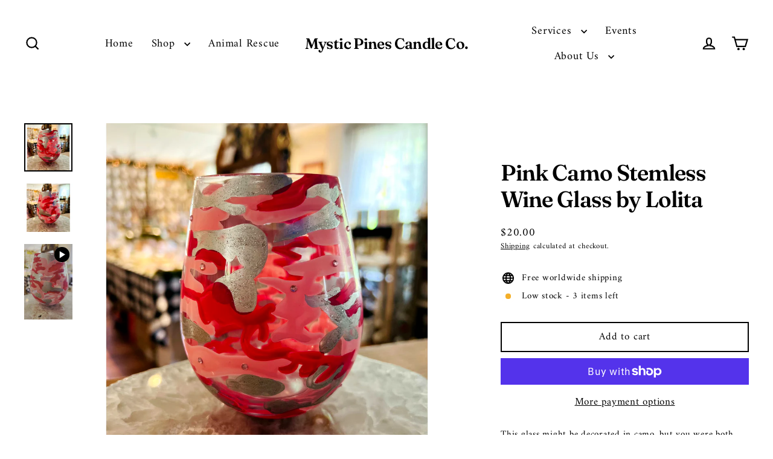

--- FILE ---
content_type: text/html; charset=utf-8
request_url: https://mysticpines.com/collections/wine-glasses/products/stemless-camouflage-rose-lolita
body_size: 44935
content:
<!doctype html>
<html class="no-js" lang="en" dir="ltr">
<head>
  <meta charset="utf-8">
  <meta http-equiv="X-UA-Compatible" content="IE=edge">
  <meta name="viewport" content="width=device-width,initial-scale=1">
  <meta name="theme-color" content="#eaabe9">
  <link rel="canonical" href="https://mysticpines.com/products/stemless-camouflage-rose-lolita">
  <link rel="preconnect" href="https://cdn.shopify.com" crossorigin>
  <link rel="preconnect" href="https://fonts.shopifycdn.com" crossorigin>
  <link rel="dns-prefetch" href="https://productreviews.shopifycdn.com">
  <link rel="dns-prefetch" href="https://ajax.googleapis.com">
  <link rel="dns-prefetch" href="https://maps.googleapis.com">
  <link rel="dns-prefetch" href="https://maps.gstatic.com"><title>Pink Camo Stemless Wine Glass by Lolita
&ndash; Mystic Pines Candle Co. 
</title>
<meta name="description" content="This glass might be decorated in camo, but you were both made to shine. Even with its camouflage print, this wine glass can&#39;t hide from the party. While its glittery pinks and silvers demand attention, your choice of drink will remain concealed. Introduced June 2020 Hand-blown &quot;Pink Camo&quot; Stemless Wine Glass from Desig"><meta property="og:site_name" content="Mystic Pines Candle Co. ">
  <meta property="og:url" content="https://mysticpines.com/products/stemless-camouflage-rose-lolita">
  <meta property="og:title" content="Pink Camo Stemless Wine Glass by Lolita">
  <meta property="og:type" content="product">
  <meta property="og:description" content="This glass might be decorated in camo, but you were both made to shine. Even with its camouflage print, this wine glass can&#39;t hide from the party. While its glittery pinks and silvers demand attention, your choice of drink will remain concealed. Introduced June 2020 Hand-blown &quot;Pink Camo&quot; Stemless Wine Glass from Desig"><meta property="og:image" content="http://mysticpines.com/cdn/shop/products/image_4e596b1e-640a-4da9-91d3-49fec4018016_1200x1200.heic?v=1653856277"><meta property="og:image" content="http://mysticpines.com/cdn/shop/products/image_a9a320cd-bde8-46b8-b50e-8e386cf6c868_1200x1200.heic?v=1653856278"><meta property="og:image" content="http://mysticpines.com/cdn/shop/products/86520be3078548b68d291648a063e6be.thumbnail.0000000_1200x1200.jpg?v=1654090793">
  <meta property="og:image:secure_url" content="https://mysticpines.com/cdn/shop/products/image_4e596b1e-640a-4da9-91d3-49fec4018016_1200x1200.heic?v=1653856277"><meta property="og:image:secure_url" content="https://mysticpines.com/cdn/shop/products/image_a9a320cd-bde8-46b8-b50e-8e386cf6c868_1200x1200.heic?v=1653856278"><meta property="og:image:secure_url" content="https://mysticpines.com/cdn/shop/products/86520be3078548b68d291648a063e6be.thumbnail.0000000_1200x1200.jpg?v=1654090793">
  <meta name="twitter:site" content="@">
  <meta name="twitter:card" content="summary_large_image">
  <meta name="twitter:title" content="Pink Camo Stemless Wine Glass by Lolita">
  <meta name="twitter:description" content="This glass might be decorated in camo, but you were both made to shine. Even with its camouflage print, this wine glass can&#39;t hide from the party. While its glittery pinks and silvers demand attention, your choice of drink will remain concealed. Introduced June 2020 Hand-blown &quot;Pink Camo&quot; Stemless Wine Glass from Desig">
<script async crossorigin fetchpriority="high" src="/cdn/shopifycloud/importmap-polyfill/es-modules-shim.2.4.0.js"></script>
<script type="importmap">
{
  "imports": {
    "element.base-media": "//mysticpines.com/cdn/shop/t/25/assets/element.base-media.js?v=61305152781971747521761005278",
    "element.image.parallax": "//mysticpines.com/cdn/shop/t/25/assets/element.image.parallax.js?v=59188309605188605141761005278",
    "element.model": "//mysticpines.com/cdn/shop/t/25/assets/element.model.js?v=104979259955732717291761005278",
    "element.quantity-selector": "//mysticpines.com/cdn/shop/t/25/assets/element.quantity-selector.js?v=68208048201360514121761005278",
    "element.text.rte": "//mysticpines.com/cdn/shop/t/25/assets/element.text.rte.js?v=28194737298593644281761005278",
    "element.video": "//mysticpines.com/cdn/shop/t/25/assets/element.video.js?v=110560105447302630031761005278",
    "is-land": "//mysticpines.com/cdn/shop/t/25/assets/is-land.min.js?v=92343381495565747271761005279",
    "util.misc": "//mysticpines.com/cdn/shop/t/25/assets/util.misc.js?v=117964846174238173191761005279",
    "util.product-loader": "//mysticpines.com/cdn/shop/t/25/assets/util.product-loader.js?v=71947287259713254281761005279",
    "util.resource-loader": "//mysticpines.com/cdn/shop/t/25/assets/util.resource-loader.js?v=81301169148003274841761005279",
    "vendor.in-view": "//mysticpines.com/cdn/shop/t/25/assets/vendor.in-view.js?v=126891093837844970591761005279"
  }
}
</script><script type="module" src="//mysticpines.com/cdn/shop/t/25/assets/is-land.min.js?v=92343381495565747271761005279"></script>
<script>window.performance && window.performance.mark && window.performance.mark('shopify.content_for_header.start');</script><meta name="google-site-verification" content="ydO02yi2wkV4joM7aNz7KMoOOdj68Amkn1ewmlzruPg">
<meta name="facebook-domain-verification" content="9xrc5l5vascrljp7c5efqjjbmlfh33">
<meta name="facebook-domain-verification" content="bzcp6cmywlkt9xdyzg61i8wqhf7r1x">
<meta id="shopify-digital-wallet" name="shopify-digital-wallet" content="/1702920236/digital_wallets/dialog">
<meta name="shopify-checkout-api-token" content="5cb9047379996b1439053ec50cb2cd03">
<meta id="in-context-paypal-metadata" data-shop-id="1702920236" data-venmo-supported="false" data-environment="production" data-locale="en_US" data-paypal-v4="true" data-currency="USD">
<link rel="alternate" type="application/json+oembed" href="https://mysticpines.com/products/stemless-camouflage-rose-lolita.oembed">
<script async="async" src="/checkouts/internal/preloads.js?locale=en-US"></script>
<link rel="preconnect" href="https://shop.app" crossorigin="anonymous">
<script async="async" src="https://shop.app/checkouts/internal/preloads.js?locale=en-US&shop_id=1702920236" crossorigin="anonymous"></script>
<script id="apple-pay-shop-capabilities" type="application/json">{"shopId":1702920236,"countryCode":"US","currencyCode":"USD","merchantCapabilities":["supports3DS"],"merchantId":"gid:\/\/shopify\/Shop\/1702920236","merchantName":"Mystic Pines Candle Co. ","requiredBillingContactFields":["postalAddress","email","phone"],"requiredShippingContactFields":["postalAddress","email","phone"],"shippingType":"shipping","supportedNetworks":["visa","masterCard","amex","discover","elo","jcb"],"total":{"type":"pending","label":"Mystic Pines Candle Co. ","amount":"1.00"},"shopifyPaymentsEnabled":true,"supportsSubscriptions":true}</script>
<script id="shopify-features" type="application/json">{"accessToken":"5cb9047379996b1439053ec50cb2cd03","betas":["rich-media-storefront-analytics"],"domain":"mysticpines.com","predictiveSearch":true,"shopId":1702920236,"locale":"en"}</script>
<script>var Shopify = Shopify || {};
Shopify.shop = "mystic-pines-candle-co.myshopify.com";
Shopify.locale = "en";
Shopify.currency = {"active":"USD","rate":"1.0"};
Shopify.country = "US";
Shopify.theme = {"name":"Updated copy of Updated copy of Streamline","id":179799032123,"schema_name":"Streamline","schema_version":"7.1.0","theme_store_id":872,"role":"main"};
Shopify.theme.handle = "null";
Shopify.theme.style = {"id":null,"handle":null};
Shopify.cdnHost = "mysticpines.com/cdn";
Shopify.routes = Shopify.routes || {};
Shopify.routes.root = "/";</script>
<script type="module">!function(o){(o.Shopify=o.Shopify||{}).modules=!0}(window);</script>
<script>!function(o){function n(){var o=[];function n(){o.push(Array.prototype.slice.apply(arguments))}return n.q=o,n}var t=o.Shopify=o.Shopify||{};t.loadFeatures=n(),t.autoloadFeatures=n()}(window);</script>
<script>
  window.ShopifyPay = window.ShopifyPay || {};
  window.ShopifyPay.apiHost = "shop.app\/pay";
  window.ShopifyPay.redirectState = null;
</script>
<script id="shop-js-analytics" type="application/json">{"pageType":"product"}</script>
<script defer="defer" async type="module" src="//mysticpines.com/cdn/shopifycloud/shop-js/modules/v2/client.init-shop-cart-sync_BdyHc3Nr.en.esm.js"></script>
<script defer="defer" async type="module" src="//mysticpines.com/cdn/shopifycloud/shop-js/modules/v2/chunk.common_Daul8nwZ.esm.js"></script>
<script type="module">
  await import("//mysticpines.com/cdn/shopifycloud/shop-js/modules/v2/client.init-shop-cart-sync_BdyHc3Nr.en.esm.js");
await import("//mysticpines.com/cdn/shopifycloud/shop-js/modules/v2/chunk.common_Daul8nwZ.esm.js");

  window.Shopify.SignInWithShop?.initShopCartSync?.({"fedCMEnabled":true,"windoidEnabled":true});

</script>
<script defer="defer" async type="module" src="//mysticpines.com/cdn/shopifycloud/shop-js/modules/v2/client.payment-terms_MV4M3zvL.en.esm.js"></script>
<script defer="defer" async type="module" src="//mysticpines.com/cdn/shopifycloud/shop-js/modules/v2/chunk.common_Daul8nwZ.esm.js"></script>
<script defer="defer" async type="module" src="//mysticpines.com/cdn/shopifycloud/shop-js/modules/v2/chunk.modal_CQq8HTM6.esm.js"></script>
<script type="module">
  await import("//mysticpines.com/cdn/shopifycloud/shop-js/modules/v2/client.payment-terms_MV4M3zvL.en.esm.js");
await import("//mysticpines.com/cdn/shopifycloud/shop-js/modules/v2/chunk.common_Daul8nwZ.esm.js");
await import("//mysticpines.com/cdn/shopifycloud/shop-js/modules/v2/chunk.modal_CQq8HTM6.esm.js");

  
</script>
<script>
  window.Shopify = window.Shopify || {};
  if (!window.Shopify.featureAssets) window.Shopify.featureAssets = {};
  window.Shopify.featureAssets['shop-js'] = {"shop-cart-sync":["modules/v2/client.shop-cart-sync_QYOiDySF.en.esm.js","modules/v2/chunk.common_Daul8nwZ.esm.js"],"init-fed-cm":["modules/v2/client.init-fed-cm_DchLp9rc.en.esm.js","modules/v2/chunk.common_Daul8nwZ.esm.js"],"shop-button":["modules/v2/client.shop-button_OV7bAJc5.en.esm.js","modules/v2/chunk.common_Daul8nwZ.esm.js"],"init-windoid":["modules/v2/client.init-windoid_DwxFKQ8e.en.esm.js","modules/v2/chunk.common_Daul8nwZ.esm.js"],"shop-cash-offers":["modules/v2/client.shop-cash-offers_DWtL6Bq3.en.esm.js","modules/v2/chunk.common_Daul8nwZ.esm.js","modules/v2/chunk.modal_CQq8HTM6.esm.js"],"shop-toast-manager":["modules/v2/client.shop-toast-manager_CX9r1SjA.en.esm.js","modules/v2/chunk.common_Daul8nwZ.esm.js"],"init-shop-email-lookup-coordinator":["modules/v2/client.init-shop-email-lookup-coordinator_UhKnw74l.en.esm.js","modules/v2/chunk.common_Daul8nwZ.esm.js"],"pay-button":["modules/v2/client.pay-button_DzxNnLDY.en.esm.js","modules/v2/chunk.common_Daul8nwZ.esm.js"],"avatar":["modules/v2/client.avatar_BTnouDA3.en.esm.js"],"init-shop-cart-sync":["modules/v2/client.init-shop-cart-sync_BdyHc3Nr.en.esm.js","modules/v2/chunk.common_Daul8nwZ.esm.js"],"shop-login-button":["modules/v2/client.shop-login-button_D8B466_1.en.esm.js","modules/v2/chunk.common_Daul8nwZ.esm.js","modules/v2/chunk.modal_CQq8HTM6.esm.js"],"init-customer-accounts-sign-up":["modules/v2/client.init-customer-accounts-sign-up_C8fpPm4i.en.esm.js","modules/v2/client.shop-login-button_D8B466_1.en.esm.js","modules/v2/chunk.common_Daul8nwZ.esm.js","modules/v2/chunk.modal_CQq8HTM6.esm.js"],"init-shop-for-new-customer-accounts":["modules/v2/client.init-shop-for-new-customer-accounts_CVTO0Ztu.en.esm.js","modules/v2/client.shop-login-button_D8B466_1.en.esm.js","modules/v2/chunk.common_Daul8nwZ.esm.js","modules/v2/chunk.modal_CQq8HTM6.esm.js"],"init-customer-accounts":["modules/v2/client.init-customer-accounts_dRgKMfrE.en.esm.js","modules/v2/client.shop-login-button_D8B466_1.en.esm.js","modules/v2/chunk.common_Daul8nwZ.esm.js","modules/v2/chunk.modal_CQq8HTM6.esm.js"],"shop-follow-button":["modules/v2/client.shop-follow-button_CkZpjEct.en.esm.js","modules/v2/chunk.common_Daul8nwZ.esm.js","modules/v2/chunk.modal_CQq8HTM6.esm.js"],"lead-capture":["modules/v2/client.lead-capture_BntHBhfp.en.esm.js","modules/v2/chunk.common_Daul8nwZ.esm.js","modules/v2/chunk.modal_CQq8HTM6.esm.js"],"checkout-modal":["modules/v2/client.checkout-modal_CfxcYbTm.en.esm.js","modules/v2/chunk.common_Daul8nwZ.esm.js","modules/v2/chunk.modal_CQq8HTM6.esm.js"],"shop-login":["modules/v2/client.shop-login_Da4GZ2H6.en.esm.js","modules/v2/chunk.common_Daul8nwZ.esm.js","modules/v2/chunk.modal_CQq8HTM6.esm.js"],"payment-terms":["modules/v2/client.payment-terms_MV4M3zvL.en.esm.js","modules/v2/chunk.common_Daul8nwZ.esm.js","modules/v2/chunk.modal_CQq8HTM6.esm.js"]};
</script>
<script>(function() {
  var isLoaded = false;
  function asyncLoad() {
    if (isLoaded) return;
    isLoaded = true;
    var urls = ["https:\/\/static.rechargecdn.com\/static\/js\/recharge.js?shop=mystic-pines-candle-co.myshopify.com","https:\/\/assets.cloudlift.app\/api\/assets\/upload.js?shop=mystic-pines-candle-co.myshopify.com","https:\/\/cdn.etsy.reputon.com\/assets\/widget.js?shop=mystic-pines-candle-co.myshopify.com"];
    for (var i = 0; i < urls.length; i++) {
      var s = document.createElement('script');
      s.type = 'text/javascript';
      s.async = true;
      s.src = urls[i];
      var x = document.getElementsByTagName('script')[0];
      x.parentNode.insertBefore(s, x);
    }
  };
  if(window.attachEvent) {
    window.attachEvent('onload', asyncLoad);
  } else {
    window.addEventListener('load', asyncLoad, false);
  }
})();</script>
<script id="__st">var __st={"a":1702920236,"offset":-25200,"reqid":"e9ff5955-fbd8-43f9-8b59-3bf045088de9-1768977302","pageurl":"mysticpines.com\/collections\/wine-glasses\/products\/stemless-camouflage-rose-lolita","u":"25317a61ef5b","p":"product","rtyp":"product","rid":6624156680246};</script>
<script>window.ShopifyPaypalV4VisibilityTracking = true;</script>
<script id="captcha-bootstrap">!function(){'use strict';const t='contact',e='account',n='new_comment',o=[[t,t],['blogs',n],['comments',n],[t,'customer']],c=[[e,'customer_login'],[e,'guest_login'],[e,'recover_customer_password'],[e,'create_customer']],r=t=>t.map((([t,e])=>`form[action*='/${t}']:not([data-nocaptcha='true']) input[name='form_type'][value='${e}']`)).join(','),a=t=>()=>t?[...document.querySelectorAll(t)].map((t=>t.form)):[];function s(){const t=[...o],e=r(t);return a(e)}const i='password',u='form_key',d=['recaptcha-v3-token','g-recaptcha-response','h-captcha-response',i],f=()=>{try{return window.sessionStorage}catch{return}},m='__shopify_v',_=t=>t.elements[u];function p(t,e,n=!1){try{const o=window.sessionStorage,c=JSON.parse(o.getItem(e)),{data:r}=function(t){const{data:e,action:n}=t;return t[m]||n?{data:e,action:n}:{data:t,action:n}}(c);for(const[e,n]of Object.entries(r))t.elements[e]&&(t.elements[e].value=n);n&&o.removeItem(e)}catch(o){console.error('form repopulation failed',{error:o})}}const l='form_type',E='cptcha';function T(t){t.dataset[E]=!0}const w=window,h=w.document,L='Shopify',v='ce_forms',y='captcha';let A=!1;((t,e)=>{const n=(g='f06e6c50-85a8-45c8-87d0-21a2b65856fe',I='https://cdn.shopify.com/shopifycloud/storefront-forms-hcaptcha/ce_storefront_forms_captcha_hcaptcha.v1.5.2.iife.js',D={infoText:'Protected by hCaptcha',privacyText:'Privacy',termsText:'Terms'},(t,e,n)=>{const o=w[L][v],c=o.bindForm;if(c)return c(t,g,e,D).then(n);var r;o.q.push([[t,g,e,D],n]),r=I,A||(h.body.append(Object.assign(h.createElement('script'),{id:'captcha-provider',async:!0,src:r})),A=!0)});var g,I,D;w[L]=w[L]||{},w[L][v]=w[L][v]||{},w[L][v].q=[],w[L][y]=w[L][y]||{},w[L][y].protect=function(t,e){n(t,void 0,e),T(t)},Object.freeze(w[L][y]),function(t,e,n,w,h,L){const[v,y,A,g]=function(t,e,n){const i=e?o:[],u=t?c:[],d=[...i,...u],f=r(d),m=r(i),_=r(d.filter((([t,e])=>n.includes(e))));return[a(f),a(m),a(_),s()]}(w,h,L),I=t=>{const e=t.target;return e instanceof HTMLFormElement?e:e&&e.form},D=t=>v().includes(t);t.addEventListener('submit',(t=>{const e=I(t);if(!e)return;const n=D(e)&&!e.dataset.hcaptchaBound&&!e.dataset.recaptchaBound,o=_(e),c=g().includes(e)&&(!o||!o.value);(n||c)&&t.preventDefault(),c&&!n&&(function(t){try{if(!f())return;!function(t){const e=f();if(!e)return;const n=_(t);if(!n)return;const o=n.value;o&&e.removeItem(o)}(t);const e=Array.from(Array(32),(()=>Math.random().toString(36)[2])).join('');!function(t,e){_(t)||t.append(Object.assign(document.createElement('input'),{type:'hidden',name:u})),t.elements[u].value=e}(t,e),function(t,e){const n=f();if(!n)return;const o=[...t.querySelectorAll(`input[type='${i}']`)].map((({name:t})=>t)),c=[...d,...o],r={};for(const[a,s]of new FormData(t).entries())c.includes(a)||(r[a]=s);n.setItem(e,JSON.stringify({[m]:1,action:t.action,data:r}))}(t,e)}catch(e){console.error('failed to persist form',e)}}(e),e.submit())}));const S=(t,e)=>{t&&!t.dataset[E]&&(n(t,e.some((e=>e===t))),T(t))};for(const o of['focusin','change'])t.addEventListener(o,(t=>{const e=I(t);D(e)&&S(e,y())}));const B=e.get('form_key'),M=e.get(l),P=B&&M;t.addEventListener('DOMContentLoaded',(()=>{const t=y();if(P)for(const e of t)e.elements[l].value===M&&p(e,B);[...new Set([...A(),...v().filter((t=>'true'===t.dataset.shopifyCaptcha))])].forEach((e=>S(e,t)))}))}(h,new URLSearchParams(w.location.search),n,t,e,['guest_login'])})(!0,!0)}();</script>
<script integrity="sha256-4kQ18oKyAcykRKYeNunJcIwy7WH5gtpwJnB7kiuLZ1E=" data-source-attribution="shopify.loadfeatures" defer="defer" src="//mysticpines.com/cdn/shopifycloud/storefront/assets/storefront/load_feature-a0a9edcb.js" crossorigin="anonymous"></script>
<script crossorigin="anonymous" defer="defer" src="//mysticpines.com/cdn/shopifycloud/storefront/assets/shopify_pay/storefront-65b4c6d7.js?v=20250812"></script>
<script data-source-attribution="shopify.dynamic_checkout.dynamic.init">var Shopify=Shopify||{};Shopify.PaymentButton=Shopify.PaymentButton||{isStorefrontPortableWallets:!0,init:function(){window.Shopify.PaymentButton.init=function(){};var t=document.createElement("script");t.src="https://mysticpines.com/cdn/shopifycloud/portable-wallets/latest/portable-wallets.en.js",t.type="module",document.head.appendChild(t)}};
</script>
<script data-source-attribution="shopify.dynamic_checkout.buyer_consent">
  function portableWalletsHideBuyerConsent(e){var t=document.getElementById("shopify-buyer-consent"),n=document.getElementById("shopify-subscription-policy-button");t&&n&&(t.classList.add("hidden"),t.setAttribute("aria-hidden","true"),n.removeEventListener("click",e))}function portableWalletsShowBuyerConsent(e){var t=document.getElementById("shopify-buyer-consent"),n=document.getElementById("shopify-subscription-policy-button");t&&n&&(t.classList.remove("hidden"),t.removeAttribute("aria-hidden"),n.addEventListener("click",e))}window.Shopify?.PaymentButton&&(window.Shopify.PaymentButton.hideBuyerConsent=portableWalletsHideBuyerConsent,window.Shopify.PaymentButton.showBuyerConsent=portableWalletsShowBuyerConsent);
</script>
<script>
  function portableWalletsCleanup(e){e&&e.src&&console.error("Failed to load portable wallets script "+e.src);var t=document.querySelectorAll("shopify-accelerated-checkout .shopify-payment-button__skeleton, shopify-accelerated-checkout-cart .wallet-cart-button__skeleton"),e=document.getElementById("shopify-buyer-consent");for(let e=0;e<t.length;e++)t[e].remove();e&&e.remove()}function portableWalletsNotLoadedAsModule(e){e instanceof ErrorEvent&&"string"==typeof e.message&&e.message.includes("import.meta")&&"string"==typeof e.filename&&e.filename.includes("portable-wallets")&&(window.removeEventListener("error",portableWalletsNotLoadedAsModule),window.Shopify.PaymentButton.failedToLoad=e,"loading"===document.readyState?document.addEventListener("DOMContentLoaded",window.Shopify.PaymentButton.init):window.Shopify.PaymentButton.init())}window.addEventListener("error",portableWalletsNotLoadedAsModule);
</script>

<script type="module" src="https://mysticpines.com/cdn/shopifycloud/portable-wallets/latest/portable-wallets.en.js" onError="portableWalletsCleanup(this)" crossorigin="anonymous"></script>
<script nomodule>
  document.addEventListener("DOMContentLoaded", portableWalletsCleanup);
</script>

<link id="shopify-accelerated-checkout-styles" rel="stylesheet" media="screen" href="https://mysticpines.com/cdn/shopifycloud/portable-wallets/latest/accelerated-checkout-backwards-compat.css" crossorigin="anonymous">
<style id="shopify-accelerated-checkout-cart">
        #shopify-buyer-consent {
  margin-top: 1em;
  display: inline-block;
  width: 100%;
}

#shopify-buyer-consent.hidden {
  display: none;
}

#shopify-subscription-policy-button {
  background: none;
  border: none;
  padding: 0;
  text-decoration: underline;
  font-size: inherit;
  cursor: pointer;
}

#shopify-subscription-policy-button::before {
  box-shadow: none;
}

      </style>

<script>window.performance && window.performance.mark && window.performance.mark('shopify.content_for_header.end');</script>

  <script>
    var theme = {
      stylesheet: "//mysticpines.com/cdn/shop/t/25/assets/theme.css?v=3623001584487417301761005294",
      template: "product",
      routes: {
        home: "/",
        cart: "/cart.js",
        cartPage: "/cart",
        cartAdd: "/cart/add.js",
        cartChange: "/cart/change.js",
        predictiveSearch: "/search/suggest"
      },
      strings: {
        addToCart: "Add to cart",
        soldOut: "Sold Out",
        unavailable: "Unavailable",
        regularPrice: "Regular price",
        salePrice: "Sale price",
        inStockLabel: "In stock, ready to ship",
        oneStockLabel: "Low stock - [count] item left",
        otherStockLabel: "Low stock - [count] items left",
        willNotShipUntil: "Ready to ship [date]",
        willBeInStockAfter: "Back in stock [date]",
        waitingForStock: "Backordered, shipping soon",
        cartItems: "[count] items",
        cartConfirmDelete: "Are you sure you want to remove this item?",
        cartTermsConfirmation: "You must agree with the terms and conditions of sales to check out",
        maxQuantity: "You can only have [quantity] of [title] in your cart."
      },
      settings: {
        cartType: "page",
        isCustomerTemplate: false,
        moneyFormat: "${{amount}}",
        quickView: true,
        hoverProductGrid: true,
        themeName: 'Streamline',
        themeVersion: "7.1.0",
        predictiveSearchType: null,
      }
    };

    document.documentElement.className = document.documentElement.className.replace('no-js', 'js');
  </script><style data-shopify>:root {
    --typeHeaderPrimary: Fraunces;
    --typeHeaderFallback: serif;
    --typeHeaderSize: 37px;
    --typeHeaderStyle: normal;
    --typeHeaderWeight: 600;
    --typeHeaderLineHeight: 1.2;
    --typeHeaderSpacing: -0.025em;

    --typeBasePrimary:Amiri;
    --typeBaseFallback:serif;
    --typeBaseSize: 15px;
    --typeBaseWeight: 400;
    --typeBaseStyle: normal;
    --typeBaseSpacing: 0.05em;
    --typeBaseLineHeight: 1.5;

    
      --buttonRadius: 0;
    

    --iconWeight: 5px;
    --iconLinecaps: miter;

    --colorAlt: #f4f4f4;
    --colorAltText: #000;

    --colorAnnouncement: #eaabe9;
    --colorAnnouncementText: #111111;

    --colorBody: #FFFFFF;
    --colorBodyAlpha05: rgba(255, 255, 255, 0.05);
    --colorBodyLightDim: #fafafa;
    --colorBodyMediumDim: #f5f5f5;
    --colorBodyDim: #f2f2f2;

    --colorBtnPrimary: #eaabe9;
    --colorBtnPrimaryText: #000000;
    --colorBtnPrimaryBgTransition: background 0.15s ease;
    --colorBtnPrimaryActive: #fefdfe;

    --colorCartDot: #0f7662;
    --colorCartDotText: #fff;

    --colorDrawers: #def4a9;
    --colorDrawersDim: #d5f192;
    --colorDrawerText: #000000;
    --colorDrawerTextDarken: #000000;

    --colorHeroText: #fff;

    --colorImageOverlay: #000;
    --colorImageOverlayOpacity: 0.03;
    --colorImageOverlayTextShadow: 0.3;

    --colorInputBg: #FFFFFF;
    --colorInputText: #000000;

    --colorLink: #000000;

    --colorModalBg: rgba(0,0,0,0.5);

    --colorNav: #FFFFFF;
    --colorNavText: #000000;

    --colorNewsletter: #ffffff;
    --colorNewsletterText: #111111;

    --colorSalePrice: #0d481e;
    --colorSaleTag: #def4a9;
    --colorSaleTagText: #000000;

    --colorTextBody: #000000;
    --colorTextBodyAlpha005: rgba(0, 0, 0, 0.05);
    --colorTextBodyAlpha008: rgba(0, 0, 0, 0.08);
    --colorTextBodyAlpha01: rgba(0, 0, 0, 0.1);
    --colorTextBodyAlpha035: rgba(0, 0, 0, 0.35);
    --colorTextBodyAlpha05: rgba(0, 0, 0, 0.5);

    --colorSmallImageBg: #ffffff;
    --colorLargeImageBg: #000000;

    --productImageScatter: false;

    --urlIcoSelect: url(//mysticpines.com/cdn/shop/t/25/assets/ico-select.svg);

    --sizeChartMargin: 30px 0;
    --sizeChartIconMargin: 5px;

    --newsletterReminderPadding: 30px 35px;

    /*Shop Pay Installments*/
    --color-body-text: #000000;
    --color-body: #FFFFFF;
    --color-bg: #FFFFFF;
  }

  

  .hero {
    background-image: linear-gradient(100deg, #000000 40%, #212121 63%, #000000 79%);
  }

  .placeholder-content,
  .image-wrap,
  .skrim__link,
  .pswp__img--placeholder {
    background-image: linear-gradient(100deg, #ffffff 40%, #f7f7f7 63%, #ffffff 79%);
  }</style><style>
  @font-face {
  font-family: Fraunces;
  font-weight: 600;
  font-style: normal;
  font-display: swap;
  src: url("//mysticpines.com/cdn/fonts/fraunces/fraunces_n6.69791a9f00600e5a1e56a6f64efc9d10a28b9c92.woff2") format("woff2"),
       url("//mysticpines.com/cdn/fonts/fraunces/fraunces_n6.e87d336d46d99db17df56f1dc77d222effffa1f3.woff") format("woff");
}

  @font-face {
  font-family: Amiri;
  font-weight: 400;
  font-style: normal;
  font-display: swap;
  src: url("//mysticpines.com/cdn/fonts/amiri/amiri_n4.fee8c3379b68ea3b9c7241a63b8a252071faad52.woff2") format("woff2"),
       url("//mysticpines.com/cdn/fonts/amiri/amiri_n4.94cde4e18ec8ae53bf8f7240b84e1f76ce23772d.woff") format("woff");
}


  @font-face {
  font-family: Amiri;
  font-weight: 700;
  font-style: normal;
  font-display: swap;
  src: url("//mysticpines.com/cdn/fonts/amiri/amiri_n7.18bdf9995a65958ebe1ecc6a8e58369f2e5fde36.woff2") format("woff2"),
       url("//mysticpines.com/cdn/fonts/amiri/amiri_n7.4018e09897bebe29690de457ff22ede457913518.woff") format("woff");
}

  @font-face {
  font-family: Amiri;
  font-weight: 400;
  font-style: italic;
  font-display: swap;
  src: url("//mysticpines.com/cdn/fonts/amiri/amiri_i4.95beacf234505f7529ea2b9b84305503763d41e2.woff2") format("woff2"),
       url("//mysticpines.com/cdn/fonts/amiri/amiri_i4.8d0b215ae13ef2acc52deb9eff6cd2c66724cd2c.woff") format("woff");
}

  @font-face {
  font-family: Amiri;
  font-weight: 700;
  font-style: italic;
  font-display: swap;
  src: url("//mysticpines.com/cdn/fonts/amiri/amiri_i7.d86700268b4250b5d5dd87a772497e6709d54e11.woff2") format("woff2"),
       url("//mysticpines.com/cdn/fonts/amiri/amiri_i7.cb7296b13edcdeb3c0aa02998d8a90203078f1a1.woff") format("woff");
}


  body,
  input,
  textarea,
  button,
  select {
    -webkit-font-smoothing: antialiased;
    -webkit-text-size-adjust: 100%;
    text-rendering: optimizeSpeed;
    font-family: var(--typeBasePrimary), var(--typeBaseFallback);
    font-size: calc(var(--typeBaseSize) * 0.85);
    font-weight: var(--typeBaseWeight);
    font-style: var(--typeBaseStyle);
    letter-spacing: var(--typeBaseSpacing);
    line-height: var(--typeBaseLineHeight);
  }

  @media only screen and (min-width: 769px) {
    body,
    input,
    textarea,
    button,
    select {
      font-size: var(--typeBaseSize);
    }
  }

  .page-container,
  .overscroll-loader {
    display: none;
  }

  h1, .h1,
  h3, .h3,
  h4, .h4,
  h5, .h5,
  h6, .h6,
  .section-header__title {
    font-family: var(--typeHeaderPrimary), var(--typeHeaderFallback);
    font-weight: var(--typeHeaderWeight);
    font-style: normal;
    letter-spacing: var(--typeHeaderSpacing);
    line-height: var(--typeHeaderLineHeight);
    word-break: break-word;

    
  }

  h2, .h2 {
    font-family: var(--typeBasePrimary), var(--typeBaseFallback);
    font-weight: var(--typeBaseWeight);
    letter-spacing: var(--typeBaseSpacing);
    line-height: var(--typeBaseLineHeight);
  }

  
  @keyframes pulse-fade {
    0% {
      opacity: 0;
    }
    50% {
      opacity: 1;
    }
    100% {
      opacity: 0;
    }
  }

  .splash-screen {
    box-sizing: border-box;
    display: flex;
    position: fixed;
    left: 0;
    top: 0;
    right: 0;
    bottom: 0;
    align-items: center;
    justify-content: center;
    z-index: 10001;
    background-color: #FFFFFF;
  }

  .splash-screen__loader {
    max-width: 100px;
  }

  @media only screen and (min-width: 769px) {
    .splash-screen__loader {
      max-width: 100px;
    }
  }

  .splash-screen img {
    display: block;
    max-width: 100%;
    border: 0 none;
    height: auto;
    animation: pulse-fade 0.4s infinite linear;
  }

  .loader-text {
    letter-spacing: 0.2em;
    font-size: 1.5em;
    text-transform: uppercase;
    animation: pulse-fade 0.4s infinite linear;
  }

  .loader-logo {
    display: none;
    position: fixed;
    left: 0;
    top: 0;
    right: 0;
    bottom: 0;
    align-items: center;
    justify-content: center;
    background-color: #FFFFFF;
    z-index: 6000;
  }

  .loader-logo__img {
    display: block;
  }

  .transition-body {
    opacity: 0;
  }

  .btn--loading span:after {
    content: "Loading";
  }
</style>
<link href="//mysticpines.com/cdn/shop/t/25/assets/theme.css?v=3623001584487417301761005294" rel="stylesheet" type="text/css" media="all" />

  <style data-shopify>
    :root {
      /* Root Variables */
      /* ========================= */
      --root-color-primary: #000000;
      --color-primary: #000000;
      --root-color-secondary: #FFFFFF;
      --color-secondary: #FFFFFF;
      --color-sale-tag: #def4a9;
      --color-sale-tag-text: #000000;
      --color-sale-price: #0d481e;
      --layout-section-padding-block: 3rem;
      --layout-section-max-inline-size: 1220px;

      /* Text */
      /* ========================= */

      /* Body Font Styles */
      --element-text-font-family--body: Amiri;
      --element-text-font-family-fallback--body: serif;
      --element-text-font-weight--body: 400;
      --element-text-letter-spacing--body: 0.05em;
      --element-text-text-transform--body: none;

      /* Body Font Sizes */
      --element-text-font-size--body: initial;
      --element-text-font-size--body-xs: 11px;
      --element-text-font-size--body-sm: 13px;
      --element-text-font-size--body-md: 15px;
      --element-text-font-size--body-lg: 17px;

      /* Body Line Heights */
      --element-text-line-height--body: 1.5;

      /* Heading Font Styles */
      --element-text-font-family--heading: Fraunces;
      --element-text-font-family-fallback--heading: serif;
      --element-text-font-weight--heading: 600;
      --element-text-letter-spacing--heading: -0.025em;

       


      /* Heading Font Sizes */
      --element-text-font-size--heading-2xl: 53px;
      --element-text-font-size--heading-xl: 37px;
      --element-text-font-size--heading-lg: 31px;
      --element-text-font-size--heading-md: 29px;
      --element-text-font-size--heading-sm: 23px;
      --element-text-font-size--heading-xs: 21px;

      /* Heading Line Heights */
      --element-text-line-height--heading: 1.2;


      /* Buttons */
      /* ========================= */
      
          --element-button-radius: 0;
      

      /* Base Color Variables */
      --element-button-color-primary: #eaabe9;
      --element-button-color-secondary: #000000;
      --element-button-shade-border: 100%;

      /* Hover State Variables */
      --element-button-shade-background--hover: 0%;
      --element-button-shade-border--hover: 100%;
      --element-button-border-width--focus: var(--size-0-25);

      /* Focus State Variables */
      --element-button-color-focus: var(--color-focus);

      /* Inputs */
      /* ========================= */
      --element-input-box-shadow-shade: 100%;
      
      /* Hover State Variables */
      --element-input-background-shade--hover: 0%;
      --element-input-box-shadow-shade--focus: 100%;
      --element-input-box-shadow-shade--active: 100%;
      

      --element-input-box-shadow-spread-radius--hover: 1px;
      --element-input-box-shadow-spread-radius--active: 1px;
      --element-input-box-shadow-spread-radius--focus: 1px;

    }

    element-select {
      --element-button-color-primary: #000000;
      --element-button-color-secondary: #FFFFFF;
    }

    [data-button_type_style="caps"] .element-button .element-text {
      --element-text-font-size: var(--element-text-font-size--body-sm);
      --element-text-letter-spacing: 0.2em;
      --element-text-text-transform: uppercase;
    }

    .element-button.element-button--inverted {
      --element-button-color-primary: #000000;
      --element-button-color-secondary: #FFFFFF;
    }

    [data-button_style=shadow] .element-button.element-button--inverted[type="submit"] {
      background-color: var(--colorBody);
      border: 2px solid;
      border-color: var(--colorTextBody);
      box-shadow: 5px 5px 0 0 var(--colorTextBody);
      margin-bottom: 5px;
      transition: transform 0.05s, box-shadow 0.05s;
    }
  </style>
<script src="//mysticpines.com/cdn/shop/t/25/assets/vendor-v6.js" defer="defer"></script>
  <script src="//mysticpines.com/cdn/shop/t/25/assets/theme.js?v=181491663414021565501761005279" defer="defer"></script>
<!-- BEGIN app block: shopify://apps/warnify-pro-warnings/blocks/main/b82106ea-6172-4ab0-814f-17df1cb2b18a -->


<!-- END app block --><link href="https://monorail-edge.shopifysvc.com" rel="dns-prefetch">
<script>(function(){if ("sendBeacon" in navigator && "performance" in window) {try {var session_token_from_headers = performance.getEntriesByType('navigation')[0].serverTiming.find(x => x.name == '_s').description;} catch {var session_token_from_headers = undefined;}var session_cookie_matches = document.cookie.match(/_shopify_s=([^;]*)/);var session_token_from_cookie = session_cookie_matches && session_cookie_matches.length === 2 ? session_cookie_matches[1] : "";var session_token = session_token_from_headers || session_token_from_cookie || "";function handle_abandonment_event(e) {var entries = performance.getEntries().filter(function(entry) {return /monorail-edge.shopifysvc.com/.test(entry.name);});if (!window.abandonment_tracked && entries.length === 0) {window.abandonment_tracked = true;var currentMs = Date.now();var navigation_start = performance.timing.navigationStart;var payload = {shop_id: 1702920236,url: window.location.href,navigation_start,duration: currentMs - navigation_start,session_token,page_type: "product"};window.navigator.sendBeacon("https://monorail-edge.shopifysvc.com/v1/produce", JSON.stringify({schema_id: "online_store_buyer_site_abandonment/1.1",payload: payload,metadata: {event_created_at_ms: currentMs,event_sent_at_ms: currentMs}}));}}window.addEventListener('pagehide', handle_abandonment_event);}}());</script>
<script id="web-pixels-manager-setup">(function e(e,d,r,n,o){if(void 0===o&&(o={}),!Boolean(null===(a=null===(i=window.Shopify)||void 0===i?void 0:i.analytics)||void 0===a?void 0:a.replayQueue)){var i,a;window.Shopify=window.Shopify||{};var t=window.Shopify;t.analytics=t.analytics||{};var s=t.analytics;s.replayQueue=[],s.publish=function(e,d,r){return s.replayQueue.push([e,d,r]),!0};try{self.performance.mark("wpm:start")}catch(e){}var l=function(){var e={modern:/Edge?\/(1{2}[4-9]|1[2-9]\d|[2-9]\d{2}|\d{4,})\.\d+(\.\d+|)|Firefox\/(1{2}[4-9]|1[2-9]\d|[2-9]\d{2}|\d{4,})\.\d+(\.\d+|)|Chrom(ium|e)\/(9{2}|\d{3,})\.\d+(\.\d+|)|(Maci|X1{2}).+ Version\/(15\.\d+|(1[6-9]|[2-9]\d|\d{3,})\.\d+)([,.]\d+|)( \(\w+\)|)( Mobile\/\w+|) Safari\/|Chrome.+OPR\/(9{2}|\d{3,})\.\d+\.\d+|(CPU[ +]OS|iPhone[ +]OS|CPU[ +]iPhone|CPU IPhone OS|CPU iPad OS)[ +]+(15[._]\d+|(1[6-9]|[2-9]\d|\d{3,})[._]\d+)([._]\d+|)|Android:?[ /-](13[3-9]|1[4-9]\d|[2-9]\d{2}|\d{4,})(\.\d+|)(\.\d+|)|Android.+Firefox\/(13[5-9]|1[4-9]\d|[2-9]\d{2}|\d{4,})\.\d+(\.\d+|)|Android.+Chrom(ium|e)\/(13[3-9]|1[4-9]\d|[2-9]\d{2}|\d{4,})\.\d+(\.\d+|)|SamsungBrowser\/([2-9]\d|\d{3,})\.\d+/,legacy:/Edge?\/(1[6-9]|[2-9]\d|\d{3,})\.\d+(\.\d+|)|Firefox\/(5[4-9]|[6-9]\d|\d{3,})\.\d+(\.\d+|)|Chrom(ium|e)\/(5[1-9]|[6-9]\d|\d{3,})\.\d+(\.\d+|)([\d.]+$|.*Safari\/(?![\d.]+ Edge\/[\d.]+$))|(Maci|X1{2}).+ Version\/(10\.\d+|(1[1-9]|[2-9]\d|\d{3,})\.\d+)([,.]\d+|)( \(\w+\)|)( Mobile\/\w+|) Safari\/|Chrome.+OPR\/(3[89]|[4-9]\d|\d{3,})\.\d+\.\d+|(CPU[ +]OS|iPhone[ +]OS|CPU[ +]iPhone|CPU IPhone OS|CPU iPad OS)[ +]+(10[._]\d+|(1[1-9]|[2-9]\d|\d{3,})[._]\d+)([._]\d+|)|Android:?[ /-](13[3-9]|1[4-9]\d|[2-9]\d{2}|\d{4,})(\.\d+|)(\.\d+|)|Mobile Safari.+OPR\/([89]\d|\d{3,})\.\d+\.\d+|Android.+Firefox\/(13[5-9]|1[4-9]\d|[2-9]\d{2}|\d{4,})\.\d+(\.\d+|)|Android.+Chrom(ium|e)\/(13[3-9]|1[4-9]\d|[2-9]\d{2}|\d{4,})\.\d+(\.\d+|)|Android.+(UC? ?Browser|UCWEB|U3)[ /]?(15\.([5-9]|\d{2,})|(1[6-9]|[2-9]\d|\d{3,})\.\d+)\.\d+|SamsungBrowser\/(5\.\d+|([6-9]|\d{2,})\.\d+)|Android.+MQ{2}Browser\/(14(\.(9|\d{2,})|)|(1[5-9]|[2-9]\d|\d{3,})(\.\d+|))(\.\d+|)|K[Aa][Ii]OS\/(3\.\d+|([4-9]|\d{2,})\.\d+)(\.\d+|)/},d=e.modern,r=e.legacy,n=navigator.userAgent;return n.match(d)?"modern":n.match(r)?"legacy":"unknown"}(),u="modern"===l?"modern":"legacy",c=(null!=n?n:{modern:"",legacy:""})[u],f=function(e){return[e.baseUrl,"/wpm","/b",e.hashVersion,"modern"===e.buildTarget?"m":"l",".js"].join("")}({baseUrl:d,hashVersion:r,buildTarget:u}),m=function(e){var d=e.version,r=e.bundleTarget,n=e.surface,o=e.pageUrl,i=e.monorailEndpoint;return{emit:function(e){var a=e.status,t=e.errorMsg,s=(new Date).getTime(),l=JSON.stringify({metadata:{event_sent_at_ms:s},events:[{schema_id:"web_pixels_manager_load/3.1",payload:{version:d,bundle_target:r,page_url:o,status:a,surface:n,error_msg:t},metadata:{event_created_at_ms:s}}]});if(!i)return console&&console.warn&&console.warn("[Web Pixels Manager] No Monorail endpoint provided, skipping logging."),!1;try{return self.navigator.sendBeacon.bind(self.navigator)(i,l)}catch(e){}var u=new XMLHttpRequest;try{return u.open("POST",i,!0),u.setRequestHeader("Content-Type","text/plain"),u.send(l),!0}catch(e){return console&&console.warn&&console.warn("[Web Pixels Manager] Got an unhandled error while logging to Monorail."),!1}}}}({version:r,bundleTarget:l,surface:e.surface,pageUrl:self.location.href,monorailEndpoint:e.monorailEndpoint});try{o.browserTarget=l,function(e){var d=e.src,r=e.async,n=void 0===r||r,o=e.onload,i=e.onerror,a=e.sri,t=e.scriptDataAttributes,s=void 0===t?{}:t,l=document.createElement("script"),u=document.querySelector("head"),c=document.querySelector("body");if(l.async=n,l.src=d,a&&(l.integrity=a,l.crossOrigin="anonymous"),s)for(var f in s)if(Object.prototype.hasOwnProperty.call(s,f))try{l.dataset[f]=s[f]}catch(e){}if(o&&l.addEventListener("load",o),i&&l.addEventListener("error",i),u)u.appendChild(l);else{if(!c)throw new Error("Did not find a head or body element to append the script");c.appendChild(l)}}({src:f,async:!0,onload:function(){if(!function(){var e,d;return Boolean(null===(d=null===(e=window.Shopify)||void 0===e?void 0:e.analytics)||void 0===d?void 0:d.initialized)}()){var d=window.webPixelsManager.init(e)||void 0;if(d){var r=window.Shopify.analytics;r.replayQueue.forEach((function(e){var r=e[0],n=e[1],o=e[2];d.publishCustomEvent(r,n,o)})),r.replayQueue=[],r.publish=d.publishCustomEvent,r.visitor=d.visitor,r.initialized=!0}}},onerror:function(){return m.emit({status:"failed",errorMsg:"".concat(f," has failed to load")})},sri:function(e){var d=/^sha384-[A-Za-z0-9+/=]+$/;return"string"==typeof e&&d.test(e)}(c)?c:"",scriptDataAttributes:o}),m.emit({status:"loading"})}catch(e){m.emit({status:"failed",errorMsg:(null==e?void 0:e.message)||"Unknown error"})}}})({shopId: 1702920236,storefrontBaseUrl: "https://mysticpines.com",extensionsBaseUrl: "https://extensions.shopifycdn.com/cdn/shopifycloud/web-pixels-manager",monorailEndpoint: "https://monorail-edge.shopifysvc.com/unstable/produce_batch",surface: "storefront-renderer",enabledBetaFlags: ["2dca8a86"],webPixelsConfigList: [{"id":"876380475","configuration":"{\"config\":\"{\\\"pixel_id\\\":\\\"GT-PZQZGNK\\\",\\\"target_country\\\":\\\"US\\\",\\\"gtag_events\\\":[{\\\"type\\\":\\\"purchase\\\",\\\"action_label\\\":\\\"MC-2L13GRR5NW\\\"},{\\\"type\\\":\\\"page_view\\\",\\\"action_label\\\":\\\"MC-2L13GRR5NW\\\"},{\\\"type\\\":\\\"view_item\\\",\\\"action_label\\\":\\\"MC-2L13GRR5NW\\\"}],\\\"enable_monitoring_mode\\\":false}\"}","eventPayloadVersion":"v1","runtimeContext":"OPEN","scriptVersion":"b2a88bafab3e21179ed38636efcd8a93","type":"APP","apiClientId":1780363,"privacyPurposes":[],"dataSharingAdjustments":{"protectedCustomerApprovalScopes":["read_customer_address","read_customer_email","read_customer_name","read_customer_personal_data","read_customer_phone"]}},{"id":"677609787","configuration":"{\"pixelCode\":\"CJGHS93C77U9JLFTVLPG\"}","eventPayloadVersion":"v1","runtimeContext":"STRICT","scriptVersion":"22e92c2ad45662f435e4801458fb78cc","type":"APP","apiClientId":4383523,"privacyPurposes":["ANALYTICS","MARKETING","SALE_OF_DATA"],"dataSharingAdjustments":{"protectedCustomerApprovalScopes":["read_customer_address","read_customer_email","read_customer_name","read_customer_personal_data","read_customer_phone"]}},{"id":"331186491","configuration":"{\"pixel_id\":\"214571985889158\",\"pixel_type\":\"facebook_pixel\",\"metaapp_system_user_token\":\"-\"}","eventPayloadVersion":"v1","runtimeContext":"OPEN","scriptVersion":"ca16bc87fe92b6042fbaa3acc2fbdaa6","type":"APP","apiClientId":2329312,"privacyPurposes":["ANALYTICS","MARKETING","SALE_OF_DATA"],"dataSharingAdjustments":{"protectedCustomerApprovalScopes":["read_customer_address","read_customer_email","read_customer_name","read_customer_personal_data","read_customer_phone"]}},{"id":"147063099","eventPayloadVersion":"v1","runtimeContext":"LAX","scriptVersion":"1","type":"CUSTOM","privacyPurposes":["ANALYTICS"],"name":"Google Analytics tag (migrated)"},{"id":"shopify-app-pixel","configuration":"{}","eventPayloadVersion":"v1","runtimeContext":"STRICT","scriptVersion":"0450","apiClientId":"shopify-pixel","type":"APP","privacyPurposes":["ANALYTICS","MARKETING"]},{"id":"shopify-custom-pixel","eventPayloadVersion":"v1","runtimeContext":"LAX","scriptVersion":"0450","apiClientId":"shopify-pixel","type":"CUSTOM","privacyPurposes":["ANALYTICS","MARKETING"]}],isMerchantRequest: false,initData: {"shop":{"name":"Mystic Pines Candle Co. ","paymentSettings":{"currencyCode":"USD"},"myshopifyDomain":"mystic-pines-candle-co.myshopify.com","countryCode":"US","storefrontUrl":"https:\/\/mysticpines.com"},"customer":null,"cart":null,"checkout":null,"productVariants":[{"price":{"amount":20.0,"currencyCode":"USD"},"product":{"title":"Pink Camo Stemless Wine Glass by Lolita","vendor":"Enesco","id":"6624156680246","untranslatedTitle":"Pink Camo Stemless Wine Glass by Lolita","url":"\/products\/stemless-camouflage-rose-lolita","type":"Glassware"},"id":"39688449359926","image":{"src":"\/\/mysticpines.com\/cdn\/shop\/products\/image_4e596b1e-640a-4da9-91d3-49fec4018016.heic?v=1653856277"},"sku":"","title":"Default Title","untranslatedTitle":"Default Title"}],"purchasingCompany":null},},"https://mysticpines.com/cdn","fcfee988w5aeb613cpc8e4bc33m6693e112",{"modern":"","legacy":""},{"shopId":"1702920236","storefrontBaseUrl":"https:\/\/mysticpines.com","extensionBaseUrl":"https:\/\/extensions.shopifycdn.com\/cdn\/shopifycloud\/web-pixels-manager","surface":"storefront-renderer","enabledBetaFlags":"[\"2dca8a86\"]","isMerchantRequest":"false","hashVersion":"fcfee988w5aeb613cpc8e4bc33m6693e112","publish":"custom","events":"[[\"page_viewed\",{}],[\"product_viewed\",{\"productVariant\":{\"price\":{\"amount\":20.0,\"currencyCode\":\"USD\"},\"product\":{\"title\":\"Pink Camo Stemless Wine Glass by Lolita\",\"vendor\":\"Enesco\",\"id\":\"6624156680246\",\"untranslatedTitle\":\"Pink Camo Stemless Wine Glass by Lolita\",\"url\":\"\/products\/stemless-camouflage-rose-lolita\",\"type\":\"Glassware\"},\"id\":\"39688449359926\",\"image\":{\"src\":\"\/\/mysticpines.com\/cdn\/shop\/products\/image_4e596b1e-640a-4da9-91d3-49fec4018016.heic?v=1653856277\"},\"sku\":\"\",\"title\":\"Default Title\",\"untranslatedTitle\":\"Default Title\"}}]]"});</script><script>
  window.ShopifyAnalytics = window.ShopifyAnalytics || {};
  window.ShopifyAnalytics.meta = window.ShopifyAnalytics.meta || {};
  window.ShopifyAnalytics.meta.currency = 'USD';
  var meta = {"product":{"id":6624156680246,"gid":"gid:\/\/shopify\/Product\/6624156680246","vendor":"Enesco","type":"Glassware","handle":"stemless-camouflage-rose-lolita","variants":[{"id":39688449359926,"price":2000,"name":"Pink Camo Stemless Wine Glass by Lolita","public_title":null,"sku":""}],"remote":false},"page":{"pageType":"product","resourceType":"product","resourceId":6624156680246,"requestId":"e9ff5955-fbd8-43f9-8b59-3bf045088de9-1768977302"}};
  for (var attr in meta) {
    window.ShopifyAnalytics.meta[attr] = meta[attr];
  }
</script>
<script class="analytics">
  (function () {
    var customDocumentWrite = function(content) {
      var jquery = null;

      if (window.jQuery) {
        jquery = window.jQuery;
      } else if (window.Checkout && window.Checkout.$) {
        jquery = window.Checkout.$;
      }

      if (jquery) {
        jquery('body').append(content);
      }
    };

    var hasLoggedConversion = function(token) {
      if (token) {
        return document.cookie.indexOf('loggedConversion=' + token) !== -1;
      }
      return false;
    }

    var setCookieIfConversion = function(token) {
      if (token) {
        var twoMonthsFromNow = new Date(Date.now());
        twoMonthsFromNow.setMonth(twoMonthsFromNow.getMonth() + 2);

        document.cookie = 'loggedConversion=' + token + '; expires=' + twoMonthsFromNow;
      }
    }

    var trekkie = window.ShopifyAnalytics.lib = window.trekkie = window.trekkie || [];
    if (trekkie.integrations) {
      return;
    }
    trekkie.methods = [
      'identify',
      'page',
      'ready',
      'track',
      'trackForm',
      'trackLink'
    ];
    trekkie.factory = function(method) {
      return function() {
        var args = Array.prototype.slice.call(arguments);
        args.unshift(method);
        trekkie.push(args);
        return trekkie;
      };
    };
    for (var i = 0; i < trekkie.methods.length; i++) {
      var key = trekkie.methods[i];
      trekkie[key] = trekkie.factory(key);
    }
    trekkie.load = function(config) {
      trekkie.config = config || {};
      trekkie.config.initialDocumentCookie = document.cookie;
      var first = document.getElementsByTagName('script')[0];
      var script = document.createElement('script');
      script.type = 'text/javascript';
      script.onerror = function(e) {
        var scriptFallback = document.createElement('script');
        scriptFallback.type = 'text/javascript';
        scriptFallback.onerror = function(error) {
                var Monorail = {
      produce: function produce(monorailDomain, schemaId, payload) {
        var currentMs = new Date().getTime();
        var event = {
          schema_id: schemaId,
          payload: payload,
          metadata: {
            event_created_at_ms: currentMs,
            event_sent_at_ms: currentMs
          }
        };
        return Monorail.sendRequest("https://" + monorailDomain + "/v1/produce", JSON.stringify(event));
      },
      sendRequest: function sendRequest(endpointUrl, payload) {
        // Try the sendBeacon API
        if (window && window.navigator && typeof window.navigator.sendBeacon === 'function' && typeof window.Blob === 'function' && !Monorail.isIos12()) {
          var blobData = new window.Blob([payload], {
            type: 'text/plain'
          });

          if (window.navigator.sendBeacon(endpointUrl, blobData)) {
            return true;
          } // sendBeacon was not successful

        } // XHR beacon

        var xhr = new XMLHttpRequest();

        try {
          xhr.open('POST', endpointUrl);
          xhr.setRequestHeader('Content-Type', 'text/plain');
          xhr.send(payload);
        } catch (e) {
          console.log(e);
        }

        return false;
      },
      isIos12: function isIos12() {
        return window.navigator.userAgent.lastIndexOf('iPhone; CPU iPhone OS 12_') !== -1 || window.navigator.userAgent.lastIndexOf('iPad; CPU OS 12_') !== -1;
      }
    };
    Monorail.produce('monorail-edge.shopifysvc.com',
      'trekkie_storefront_load_errors/1.1',
      {shop_id: 1702920236,
      theme_id: 179799032123,
      app_name: "storefront",
      context_url: window.location.href,
      source_url: "//mysticpines.com/cdn/s/trekkie.storefront.cd680fe47e6c39ca5d5df5f0a32d569bc48c0f27.min.js"});

        };
        scriptFallback.async = true;
        scriptFallback.src = '//mysticpines.com/cdn/s/trekkie.storefront.cd680fe47e6c39ca5d5df5f0a32d569bc48c0f27.min.js';
        first.parentNode.insertBefore(scriptFallback, first);
      };
      script.async = true;
      script.src = '//mysticpines.com/cdn/s/trekkie.storefront.cd680fe47e6c39ca5d5df5f0a32d569bc48c0f27.min.js';
      first.parentNode.insertBefore(script, first);
    };
    trekkie.load(
      {"Trekkie":{"appName":"storefront","development":false,"defaultAttributes":{"shopId":1702920236,"isMerchantRequest":null,"themeId":179799032123,"themeCityHash":"7022273197884016900","contentLanguage":"en","currency":"USD","eventMetadataId":"83ddcc3b-9e08-4643-8f93-eeaca913b7ec"},"isServerSideCookieWritingEnabled":true,"monorailRegion":"shop_domain","enabledBetaFlags":["65f19447"]},"Session Attribution":{},"S2S":{"facebookCapiEnabled":true,"source":"trekkie-storefront-renderer","apiClientId":580111}}
    );

    var loaded = false;
    trekkie.ready(function() {
      if (loaded) return;
      loaded = true;

      window.ShopifyAnalytics.lib = window.trekkie;

      var originalDocumentWrite = document.write;
      document.write = customDocumentWrite;
      try { window.ShopifyAnalytics.merchantGoogleAnalytics.call(this); } catch(error) {};
      document.write = originalDocumentWrite;

      window.ShopifyAnalytics.lib.page(null,{"pageType":"product","resourceType":"product","resourceId":6624156680246,"requestId":"e9ff5955-fbd8-43f9-8b59-3bf045088de9-1768977302","shopifyEmitted":true});

      var match = window.location.pathname.match(/checkouts\/(.+)\/(thank_you|post_purchase)/)
      var token = match? match[1]: undefined;
      if (!hasLoggedConversion(token)) {
        setCookieIfConversion(token);
        window.ShopifyAnalytics.lib.track("Viewed Product",{"currency":"USD","variantId":39688449359926,"productId":6624156680246,"productGid":"gid:\/\/shopify\/Product\/6624156680246","name":"Pink Camo Stemless Wine Glass by Lolita","price":"20.00","sku":"","brand":"Enesco","variant":null,"category":"Glassware","nonInteraction":true,"remote":false},undefined,undefined,{"shopifyEmitted":true});
      window.ShopifyAnalytics.lib.track("monorail:\/\/trekkie_storefront_viewed_product\/1.1",{"currency":"USD","variantId":39688449359926,"productId":6624156680246,"productGid":"gid:\/\/shopify\/Product\/6624156680246","name":"Pink Camo Stemless Wine Glass by Lolita","price":"20.00","sku":"","brand":"Enesco","variant":null,"category":"Glassware","nonInteraction":true,"remote":false,"referer":"https:\/\/mysticpines.com\/collections\/wine-glasses\/products\/stemless-camouflage-rose-lolita"});
      }
    });


        var eventsListenerScript = document.createElement('script');
        eventsListenerScript.async = true;
        eventsListenerScript.src = "//mysticpines.com/cdn/shopifycloud/storefront/assets/shop_events_listener-3da45d37.js";
        document.getElementsByTagName('head')[0].appendChild(eventsListenerScript);

})();</script>
  <script>
  if (!window.ga || (window.ga && typeof window.ga !== 'function')) {
    window.ga = function ga() {
      (window.ga.q = window.ga.q || []).push(arguments);
      if (window.Shopify && window.Shopify.analytics && typeof window.Shopify.analytics.publish === 'function') {
        window.Shopify.analytics.publish("ga_stub_called", {}, {sendTo: "google_osp_migration"});
      }
      console.error("Shopify's Google Analytics stub called with:", Array.from(arguments), "\nSee https://help.shopify.com/manual/promoting-marketing/pixels/pixel-migration#google for more information.");
    };
    if (window.Shopify && window.Shopify.analytics && typeof window.Shopify.analytics.publish === 'function') {
      window.Shopify.analytics.publish("ga_stub_initialized", {}, {sendTo: "google_osp_migration"});
    }
  }
</script>
<script
  defer
  src="https://mysticpines.com/cdn/shopifycloud/perf-kit/shopify-perf-kit-3.0.4.min.js"
  data-application="storefront-renderer"
  data-shop-id="1702920236"
  data-render-region="gcp-us-central1"
  data-page-type="product"
  data-theme-instance-id="179799032123"
  data-theme-name="Streamline"
  data-theme-version="7.1.0"
  data-monorail-region="shop_domain"
  data-resource-timing-sampling-rate="10"
  data-shs="true"
  data-shs-beacon="true"
  data-shs-export-with-fetch="true"
  data-shs-logs-sample-rate="1"
  data-shs-beacon-endpoint="https://mysticpines.com/api/collect"
></script>
</head>

<body class="template-product" ontouchstart="return true;" data-transitions="true" data-animate_underlines="true" data-animate_images="true" data-button_style="square" data-type_product_capitalize="false" data-type_header_capitalize="false" data-product_image_scatter="false" data-button_type_style="normal">
  <div id="OverscrollLoader" class="overscroll-loader" aria-hidden="true">
    <svg aria-hidden="true" focusable="false" role="presentation" class="icon icon--full-color icon-loader--full-color"><path class="icon-loader__close" d="m19 17.61 27.12 27.13m0-27.12L19 44.74"/><path class="icon-loader__path" d="M40 90a40 40 0 1 1 20 0"/></svg>
  </div>

  <div class="root"><script>window.setTimeout(function() { document.body.className += " loaded"; }, 25);</script><div class="splash-screen"><span class="loader-text">Loading</span></div>

    <a class="in-page-link visually-hidden skip-link" href="#MainContent">Skip to content</a>

    <div id="PageContainer" class="page-container">
      <div class="transition-body"><!-- BEGIN sections: header-group -->
<div id="shopify-section-sections--25026317975867__announcement-bar" class="shopify-section shopify-section-group-header-group"><div class="announcement announcement-bar-index-only--true">
  <div class="announcement__wrapper"><a href="https://www.fluffnashville.org/" class="announcement__link"><div class="announcement__text" data-text="our-charity-of-focus-for-the-month-of-january-is-fluffnashville-org">
      Our Charity of Focus for the month of January is FLUFFNashville.org!
    </div></a></div>
</div>


</div><div id="shopify-section-sections--25026317975867__header" class="shopify-section shopify-section-group-header-group">
<div class="slide-nav__overflow slide-nav__overflow--thumb">
  <nav class="slide-nav__wrapper">
    <ul id="SlideNav" class="slide-nav">
      
<li class="slide-nav__item"><a href="/" class="slide-nav__link">
              Home
            </a></li><li class="slide-nav__item"><button
              type="button"
              class="js-toggle-submenu slide-nav__link"
              data-target="tier-2-shop2"
              data-level="1"
              data-active="true">
              Shop
              <span class="slide-nav__icon">
                <svg aria-hidden="true" focusable="false" role="presentation" class="icon icon-chevron-right" viewBox="0 0 284.49 498.98"><title>icon-chevron</title><path d="M35 498.98a35 35 0 0 1-24.75-59.75l189.74-189.74L10.25 59.75a35.002 35.002 0 0 1 49.5-49.5l214.49 214.49a35 35 0 0 1 0 49.5L59.75 488.73A34.89 34.89 0 0 1 35 498.98Z"/></svg>
                <span class="icon__fallback-text">Expand submenu</span>
              </span>
            </button>
            <ul
              class="slide-nav__dropdown"
              data-parent="tier-2-shop2"
              data-level="2">
              <li class="slide-nav__item border-bottom">
                <div class="slide-nav__table">
                  <div class="slide-nav__table-cell slide-nav__return">
                    <button class="js-toggle-submenu slide-nav__return-btn" type="button">
                      <svg aria-hidden="true" focusable="false" role="presentation" class="icon icon-chevron-left" viewBox="0 0 284.49 498.98"><title>icon-chevron-left</title><path d="M249.49 0a35 35 0 0 1 24.75 59.75L84.49 249.49l189.75 189.74a35.002 35.002 0 1 1-49.5 49.5L10.25 274.24a35 35 0 0 1 0-49.5L224.74 10.25A34.89 34.89 0 0 1 249.49 0Z"/></svg>
                      <span class="icon__fallback-text">Collapse submenu</span>
                    </button>
                  </div>
                  <a href="/collections/all" class="slide-nav__sublist-link slide-nav__sublist-header">
                    Shop
                  </a>
                </div>
              </li><li class="slide-nav__item border-bottom"><button type="button"
                      class="js-toggle-submenu slide-nav__link slide-nav__sublist-link"
                      data-target="tier-3-candles2">
                      Candles
                      <span class="slide-nav__icon">
                        <svg aria-hidden="true" focusable="false" role="presentation" class="icon icon-chevron-right" viewBox="0 0 284.49 498.98"><title>icon-chevron</title><path d="M35 498.98a35 35 0 0 1-24.75-59.75l189.74-189.74L10.25 59.75a35.002 35.002 0 0 1 49.5-49.5l214.49 214.49a35 35 0 0 1 0 49.5L59.75 488.73A34.89 34.89 0 0 1 35 498.98Z"/></svg>
                        <span class="icon__fallback-text">Expand submenu</span>
                      </span>
                    </button>
                    <ul class="slide-nav__dropdown" data-parent="tier-3-candles2" data-level="3">
                      <li class="slide-nav__item border-bottom">
                        <div class="slide-nav__table">
                          <div class="slide-nav__table-cell slide-nav__return">
                            <button type="button"
                              class="js-toggle-submenu slide-nav__return-btn"
                              data-target="tier-2-shop2">
                              <svg aria-hidden="true" focusable="false" role="presentation" class="icon icon-chevron-left" viewBox="0 0 284.49 498.98"><title>icon-chevron-left</title><path d="M249.49 0a35 35 0 0 1 24.75 59.75L84.49 249.49l189.75 189.74a35.002 35.002 0 1 1-49.5 49.5L10.25 274.24a35 35 0 0 1 0-49.5L224.74 10.25A34.89 34.89 0 0 1 249.49 0Z"/></svg>
                              <span class="icon__fallback-text">Collapse submenu</span>
                            </button>
                          </div>
                          <a href="/collections" class="slide-nav__sublist-link slide-nav__sublist-header">
                            Candles
                          </a>
                        </div>
                      </li><li class="slide-nav__item border-bottom">
                          <a href="/products/elements-prayer-candle-set" class="slide-nav__sublist-link">
                            5 Elements
                          </a>
                        </li><li class="slide-nav__item border-bottom">
                          <a href="/products/13-windows-manifestation-candle" class="slide-nav__sublist-link">
                            13 Windows Manifestation
                          </a>
                        </li><li class="slide-nav__item border-bottom">
                          <a href="/products/40-wax-candle-40-wacks-lizzie-borden" class="slide-nav__sublist-link">
                            40 Wax ~ Lizzie Borden
                          </a>
                        </li><li class="slide-nav__item border-bottom">
                          <a href="/products/alight-align-chakra-candle-1" class="slide-nav__sublist-link">
                            Alight &amp; Align the Chakras
                          </a>
                        </li><li class="slide-nav__item border-bottom">
                          <a href="/collections/whats-your-sign" class="slide-nav__sublist-link">
                            Astrological &amp; Zodiac
                          </a>
                        </li><li class="slide-nav__item border-bottom">
                          <a href="/collections/christmas-holiday-candles" class="slide-nav__sublist-link">
                            Christmas Candles
                          </a>
                        </li><li class="slide-nav__item border-bottom">
                          <a href="/collections/devotional-collection" class="slide-nav__sublist-link">
                            Devotional &amp; Spiritual
                          </a>
                        </li><li class="slide-nav__item border-bottom">
                          <a href="/collections/enchantment-candles/enchantment" class="slide-nav__sublist-link">
                            Enchantment Candles
                          </a>
                        </li><li class="slide-nav__item border-bottom">
                          <a href="/collections/fall-halloween" class="slide-nav__sublist-link">
                            Fall &amp; Halloween Candles
                          </a>
                        </li><li class="slide-nav__item border-bottom">
                          <a href="/collections/light-for-awareness" class="slide-nav__sublist-link">
                            Illuminate Awareness
                          </a>
                        </li><li class="slide-nav__item border-bottom">
                          <a href="/collections/votive-magick" class="slide-nav__sublist-link">
                            Magickal Wish Votives
                          </a>
                        </li><li class="slide-nav__item border-bottom">
                          <a href="/products/new-year-wishing-candle" class="slide-nav__sublist-link">
                            New Year&#39;s Wish
                          </a>
                        </li><li class="slide-nav__item border-bottom">
                          <a href="/products/remembrance-candle" class="slide-nav__sublist-link">
                            Remembering You With Love &amp; Light
                          </a>
                        </li><li class="slide-nav__item border-bottom">
                          <a href="/collections/frontpage/spirit-animal" class="slide-nav__sublist-link">
                            Spirit Animal
                          </a>
                        </li><li class="slide-nav__item">
                          <a href="/collections/wheel-of-the-year/wheel-of-the-year" class="slide-nav__sublist-link">
                            Wheel of the Year
                          </a>
                        </li></ul></li><li class="slide-nav__item"><button type="button"
                      class="js-toggle-submenu slide-nav__link slide-nav__sublist-link"
                      data-target="tier-3-gift-ideas2">
                      Gift Ideas
                      <span class="slide-nav__icon">
                        <svg aria-hidden="true" focusable="false" role="presentation" class="icon icon-chevron-right" viewBox="0 0 284.49 498.98"><title>icon-chevron</title><path d="M35 498.98a35 35 0 0 1-24.75-59.75l189.74-189.74L10.25 59.75a35.002 35.002 0 0 1 49.5-49.5l214.49 214.49a35 35 0 0 1 0 49.5L59.75 488.73A34.89 34.89 0 0 1 35 498.98Z"/></svg>
                        <span class="icon__fallback-text">Expand submenu</span>
                      </span>
                    </button>
                    <ul class="slide-nav__dropdown" data-parent="tier-3-gift-ideas2" data-level="3">
                      <li class="slide-nav__item border-bottom">
                        <div class="slide-nav__table">
                          <div class="slide-nav__table-cell slide-nav__return">
                            <button type="button"
                              class="js-toggle-submenu slide-nav__return-btn"
                              data-target="tier-2-shop2">
                              <svg aria-hidden="true" focusable="false" role="presentation" class="icon icon-chevron-left" viewBox="0 0 284.49 498.98"><title>icon-chevron-left</title><path d="M249.49 0a35 35 0 0 1 24.75 59.75L84.49 249.49l189.75 189.74a35.002 35.002 0 1 1-49.5 49.5L10.25 274.24a35 35 0 0 1 0-49.5L224.74 10.25A34.89 34.89 0 0 1 249.49 0Z"/></svg>
                              <span class="icon__fallback-text">Collapse submenu</span>
                            </button>
                          </div>
                          <a href="/collections/funny-mugs" class="slide-nav__sublist-link slide-nav__sublist-header">
                            Gift Ideas
                          </a>
                        </div>
                      </li><li class="slide-nav__item border-bottom">
                          <a href="/collections/department-56-villages" class="slide-nav__sublist-link">
                            Department 56 Village
                          </a>
                        </li><li class="slide-nav__item border-bottom">
                          <a href="/collections/wine-glasses" class="slide-nav__sublist-link">
                            Wine Glasses
                          </a>
                        </li><li class="slide-nav__item">
                          <a href="/collections/mug-life" class="slide-nav__sublist-link">
                            Mugs Life
                          </a>
                        </li></ul></li></ul></li><li class="slide-nav__item"><a href="/collections/candles-for-a-cause" class="slide-nav__link">
              Animal Rescue
            </a></li><li class="slide-nav__item"><button
              type="button"
              class="js-toggle-submenu slide-nav__link"
              data-target="tier-2-services4"
              data-level="1"
              >
              Services
              <span class="slide-nav__icon">
                <svg aria-hidden="true" focusable="false" role="presentation" class="icon icon-chevron-right" viewBox="0 0 284.49 498.98"><title>icon-chevron</title><path d="M35 498.98a35 35 0 0 1-24.75-59.75l189.74-189.74L10.25 59.75a35.002 35.002 0 0 1 49.5-49.5l214.49 214.49a35 35 0 0 1 0 49.5L59.75 488.73A34.89 34.89 0 0 1 35 498.98Z"/></svg>
                <span class="icon__fallback-text">Expand submenu</span>
              </span>
            </button>
            <ul
              class="slide-nav__dropdown"
              data-parent="tier-2-services4"
              data-level="2">
              <li class="slide-nav__item border-bottom">
                <div class="slide-nav__table">
                  <div class="slide-nav__table-cell slide-nav__return">
                    <button class="js-toggle-submenu slide-nav__return-btn" type="button">
                      <svg aria-hidden="true" focusable="false" role="presentation" class="icon icon-chevron-left" viewBox="0 0 284.49 498.98"><title>icon-chevron-left</title><path d="M249.49 0a35 35 0 0 1 24.75 59.75L84.49 249.49l189.75 189.74a35.002 35.002 0 1 1-49.5 49.5L10.25 274.24a35 35 0 0 1 0-49.5L224.74 10.25A34.89 34.89 0 0 1 249.49 0Z"/></svg>
                      <span class="icon__fallback-text">Collapse submenu</span>
                    </button>
                  </div>
                  <a href="/products/intuitive-blend-prayer-candles-with-a-message" class="slide-nav__sublist-link slide-nav__sublist-header">
                    Services
                  </a>
                </div>
              </li><li class="slide-nav__item border-bottom"><a href="https://mysticpines.com/products/mystic-pines-fortune-candle?_pos=1&_psq=fortune&_ss=e&_v=1.0" class="slide-nav__sublist-link">
                      Fortune Candle &amp; Reading
                    </a></li><li class="slide-nav__item border-bottom"><a href="/products/intuitive-blend-prayer-candles-with-a-message" class="slide-nav__sublist-link">
                      Intuitive Blend Candle Reading
                    </a></li><li class="slide-nav__item border-bottom"><a href="/products/psychic-readings-by-christina" class="slide-nav__sublist-link">
                      Intuitive Readings
                    </a></li><li class="slide-nav__item border-bottom"><a href="https://mysticpines.com/products/reiki-35-min?variant=47204623089979" class="slide-nav__sublist-link">
                      Reiki Sessions
                    </a></li><li class="slide-nav__item border-bottom"><a href="https://mysticpines.com/products/bio-well-scan-coming-soon?_pos=1&_psq=bio+well&_ss=e&_v=1.0" class="slide-nav__sublist-link">
                      Bio-Well Energy Scan
                    </a></li><li class="slide-nav__item"><a href="https://mysticpines.com/products/biocharger-sessions?_pos=1&_psq=biocharger&_ss=e&_v=1.0" class="slide-nav__sublist-link">
                      Biocharger Sessions
                    </a></li></ul></li><li class="slide-nav__item"><a href="/collections/events" class="slide-nav__link">
              Events
            </a></li><li class="slide-nav__item"><button
              type="button"
              class="js-toggle-submenu slide-nav__link"
              data-target="tier-2-about-us6"
              data-level="1"
              >
              About Us
              <span class="slide-nav__icon">
                <svg aria-hidden="true" focusable="false" role="presentation" class="icon icon-chevron-right" viewBox="0 0 284.49 498.98"><title>icon-chevron</title><path d="M35 498.98a35 35 0 0 1-24.75-59.75l189.74-189.74L10.25 59.75a35.002 35.002 0 0 1 49.5-49.5l214.49 214.49a35 35 0 0 1 0 49.5L59.75 488.73A34.89 34.89 0 0 1 35 498.98Z"/></svg>
                <span class="icon__fallback-text">Expand submenu</span>
              </span>
            </button>
            <ul
              class="slide-nav__dropdown"
              data-parent="tier-2-about-us6"
              data-level="2">
              <li class="slide-nav__item border-bottom">
                <div class="slide-nav__table">
                  <div class="slide-nav__table-cell slide-nav__return">
                    <button class="js-toggle-submenu slide-nav__return-btn" type="button">
                      <svg aria-hidden="true" focusable="false" role="presentation" class="icon icon-chevron-left" viewBox="0 0 284.49 498.98"><title>icon-chevron-left</title><path d="M249.49 0a35 35 0 0 1 24.75 59.75L84.49 249.49l189.75 189.74a35.002 35.002 0 1 1-49.5 49.5L10.25 274.24a35 35 0 0 1 0-49.5L224.74 10.25A34.89 34.89 0 0 1 249.49 0Z"/></svg>
                      <span class="icon__fallback-text">Collapse submenu</span>
                    </button>
                  </div>
                  <a href="/pages/our-story" class="slide-nav__sublist-link slide-nav__sublist-header">
                    About Us
                  </a>
                </div>
              </li><li class="slide-nav__item"><a href="https://mysticpines.com/pages/a-little-bit-about-christina" class="slide-nav__sublist-link">
                      Meet Christina
                    </a></li></ul></li><li class="slide-nav__item medium-up--hide">
          <a
            href="/account"
            class="slide-nav__link">Log in
</a>
        </li><li class="slide-nav__item medium-up--hide">
          <a
            href="/search"
            class="slide-nav__link js-modal-open-search-modal js-no-transition">
            Search
          </a>
        </li></ul>
  </nav>
</div>
<style data-shopify>.slide-nav,
  .slide-nav button {
    font-size: 20px;
  }

  
    body {
      
      padding-bottom: 148px;
    }
  

  

  
</style><div data-section-id="sections--25026317975867__header" data-section-type="header-section">
  <div
    data-header-style="button"
    class="header-wrapper">

    
<header
      class="site-header small--hide"
      data-overlay="false">
      <div class="page-width">
        <div
          class="header-layout header-layout--center-split header-layout--mobile-logo-only"
          data-logo-align="center"><div class="header-item header-item--left header-item--navigation small--hide" role="navigation" aria-label="Primary"><div class="site-nav">
                    <a href="/search" class="site-nav__link site-nav__link--icon js-modal-open-search-modal js-no-transition">
                      <svg aria-hidden="true" focusable="false" role="presentation" class="icon icon-search" viewBox="0 0 64 64"><title>icon-search</title><path d="M47.16 28.58A18.58 18.58 0 1 1 28.58 10a18.58 18.58 0 0 1 18.58 18.58ZM54 54 41.94 42"/></svg>
                      <span class="icon__fallback-text">Search</span>
                    </a>
                  </div></div>
<div class="header-item header-item--logo-split" role="navigation" aria-label="Primary">
  <div class="header-item header-item--split-left"><ul
  class="site-nav site-navigation small--hide"><li class="site-nav__item site-nav__expanded-item">

      
        <a
          href="/"
          class="site-nav__link"
        >
          Home
        </a>
      

    </li><li class="site-nav__item site-nav__expanded-item site-nav--has-dropdown">

      
        <details
          id="site-nav-item--2"
          class="site-nav__details"
          data-hover="true"
        >
          <summary
            data-link="/collections/all"
            aria-expanded="false"
            aria-controls="site-nav-item--2"
            class="site-nav__link site-nav__link--underline site-nav__link--has-dropdown"
          >
            Shop <svg aria-hidden="true" focusable="false" role="presentation" class="icon icon--wide icon-chevron-down" viewBox="0 0 28 16"><path d="m1.57 1.59 12.76 12.77L27.1 1.59" stroke-width="2" stroke="#000" fill="none"/></svg>
          </summary>
      
<ul class="site-nav__dropdown text-left"><li class=" site-nav__deep-dropdown-trigger">
              
                <details
                  id="site-nav-deep-item--1"
                  class="site-nav__details"
                  data-hover="true"
                >
                  <summary
                    data-link="/collections"
                    aria-expanded="false"
                    aria-controls="site-nav-deep-item--1"
                    class="site-nav__dropdown-link site-nav__dropdown-link--second-level site-nav__dropdown-link--has-children"
                  >
                    Candles
<svg aria-hidden="true" focusable="false" role="presentation" class="icon icon--wide icon-chevron-down" viewBox="0 0 28 16"><path d="m1.57 1.59 12.76 12.77L27.1 1.59" stroke-width="2" stroke="#000" fill="none"/></svg></summary>
              
<ul class="site-nav__deep-dropdown"><li>
                      <a href="/products/elements-prayer-candle-set" class="site-nav__dropdown-link">
                        5 Elements
                      </a>
                    </li><li>
                      <a href="/products/13-windows-manifestation-candle" class="site-nav__dropdown-link">
                        13 Windows Manifestation
                      </a>
                    </li><li>
                      <a href="/products/40-wax-candle-40-wacks-lizzie-borden" class="site-nav__dropdown-link">
                        40 Wax ~ Lizzie Borden
                      </a>
                    </li><li>
                      <a href="/products/alight-align-chakra-candle-1" class="site-nav__dropdown-link">
                        Alight &amp; Align the Chakras
                      </a>
                    </li><li>
                      <a href="/collections/whats-your-sign" class="site-nav__dropdown-link">
                        Astrological &amp; Zodiac
                      </a>
                    </li><li>
                      <a href="/collections/christmas-holiday-candles" class="site-nav__dropdown-link">
                        Christmas Candles
                      </a>
                    </li><li>
                      <a href="/collections/devotional-collection" class="site-nav__dropdown-link">
                        Devotional &amp; Spiritual
                      </a>
                    </li><li>
                      <a href="/collections/enchantment-candles/enchantment" class="site-nav__dropdown-link">
                        Enchantment Candles
                      </a>
                    </li><li>
                      <a href="/collections/fall-halloween" class="site-nav__dropdown-link">
                        Fall &amp; Halloween Candles
                      </a>
                    </li><li>
                      <a href="/collections/light-for-awareness" class="site-nav__dropdown-link">
                        Illuminate Awareness
                      </a>
                    </li><li>
                      <a href="/collections/votive-magick" class="site-nav__dropdown-link">
                        Magickal Wish Votives
                      </a>
                    </li><li>
                      <a href="/products/new-year-wishing-candle" class="site-nav__dropdown-link">
                        New Year&#39;s Wish
                      </a>
                    </li><li>
                      <a href="/products/remembrance-candle" class="site-nav__dropdown-link">
                        Remembering You With Love &amp; Light
                      </a>
                    </li><li>
                      <a href="/collections/frontpage/spirit-animal" class="site-nav__dropdown-link">
                        Spirit Animal
                      </a>
                    </li><li>
                      <a href="/collections/wheel-of-the-year/wheel-of-the-year" class="site-nav__dropdown-link">
                        Wheel of the Year
                      </a>
                    </li></ul>
                </details>
              
            </li><li class=" site-nav__deep-dropdown-trigger">
              
                <details
                  id="site-nav-deep-item--2"
                  class="site-nav__details"
                  data-hover="true"
                >
                  <summary
                    data-link="/collections/funny-mugs"
                    aria-expanded="false"
                    aria-controls="site-nav-deep-item--2"
                    class="site-nav__dropdown-link site-nav__dropdown-link--second-level site-nav__dropdown-link--has-children"
                  >
                    Gift Ideas
<svg aria-hidden="true" focusable="false" role="presentation" class="icon icon--wide icon-chevron-down" viewBox="0 0 28 16"><path d="m1.57 1.59 12.76 12.77L27.1 1.59" stroke-width="2" stroke="#000" fill="none"/></svg></summary>
              
<ul class="site-nav__deep-dropdown"><li>
                      <a href="/collections/department-56-villages" class="site-nav__dropdown-link">
                        Department 56 Village
                      </a>
                    </li><li>
                      <a href="/collections/wine-glasses" class="site-nav__dropdown-link">
                        Wine Glasses
                      </a>
                    </li><li>
                      <a href="/collections/mug-life" class="site-nav__dropdown-link">
                        Mugs Life
                      </a>
                    </li></ul>
                </details>
              
            </li></ul>
        </details>
      
    </li><li class="site-nav__item site-nav__expanded-item">

      
        <a
          href="/collections/candles-for-a-cause"
          class="site-nav__link"
        >
          Animal Rescue
        </a>
      

    </li></ul>
</div>
  <div class="header-item header-item--logo"><div class="h1 site-header__logo" itemscope itemtype="http://schema.org/Organization"><a href="/" itemprop="url" class="site-header__logo-link">
      Mystic Pines Candle Co. 
    </a></div></div>
  <div class="header-item header-item--split-right"><ul
  class="site-nav site-navigation small--hide"><li class="site-nav__item site-nav__expanded-item site-nav--has-dropdown">

      
        <details
          id="site-nav-item--1"
          class="site-nav__details"
          data-hover="true"
        >
          <summary
            data-link="/products/intuitive-blend-prayer-candles-with-a-message"
            aria-expanded="false"
            aria-controls="site-nav-item--1"
            class="site-nav__link site-nav__link--underline site-nav__link--has-dropdown"
          >
            Services <svg aria-hidden="true" focusable="false" role="presentation" class="icon icon--wide icon-chevron-down" viewBox="0 0 28 16"><path d="m1.57 1.59 12.76 12.77L27.1 1.59" stroke-width="2" stroke="#000" fill="none"/></svg>
          </summary>
      
<ul class="site-nav__dropdown text-left"><li class="">
              
                <a href="https://mysticpines.com/products/mystic-pines-fortune-candle?_pos=1&_psq=fortune&_ss=e&_v=1.0" class="site-nav__dropdown-link site-nav__dropdown-link--second-level">
                  Fortune Candle &amp; Reading
                </a>
              

            </li><li class="">
              
                <a href="/products/intuitive-blend-prayer-candles-with-a-message" class="site-nav__dropdown-link site-nav__dropdown-link--second-level">
                  Intuitive Blend Candle Reading
                </a>
              

            </li><li class="">
              
                <a href="/products/psychic-readings-by-christina" class="site-nav__dropdown-link site-nav__dropdown-link--second-level">
                  Intuitive Readings
                </a>
              

            </li><li class="">
              
                <a href="https://mysticpines.com/products/reiki-35-min?variant=47204623089979" class="site-nav__dropdown-link site-nav__dropdown-link--second-level">
                  Reiki Sessions
                </a>
              

            </li><li class="">
              
                <a href="https://mysticpines.com/products/bio-well-scan-coming-soon?_pos=1&_psq=bio+well&_ss=e&_v=1.0" class="site-nav__dropdown-link site-nav__dropdown-link--second-level">
                  Bio-Well Energy Scan
                </a>
              

            </li><li class="">
              
                <a href="https://mysticpines.com/products/biocharger-sessions?_pos=1&_psq=biocharger&_ss=e&_v=1.0" class="site-nav__dropdown-link site-nav__dropdown-link--second-level">
                  Biocharger Sessions
                </a>
              

            </li></ul>
        </details>
      
    </li><li class="site-nav__item site-nav__expanded-item">

      
        <a
          href="/collections/events"
          class="site-nav__link"
        >
          Events
        </a>
      

    </li><li class="site-nav__item site-nav__expanded-item site-nav--has-dropdown">

      
        <details
          id="site-nav-item--3"
          class="site-nav__details"
          data-hover="true"
        >
          <summary
            data-link="/pages/our-story"
            aria-expanded="false"
            aria-controls="site-nav-item--3"
            class="site-nav__link site-nav__link--underline site-nav__link--has-dropdown"
          >
            About Us <svg aria-hidden="true" focusable="false" role="presentation" class="icon icon--wide icon-chevron-down" viewBox="0 0 28 16"><path d="m1.57 1.59 12.76 12.77L27.1 1.59" stroke-width="2" stroke="#000" fill="none"/></svg>
          </summary>
      
<ul class="site-nav__dropdown text-left"><li class="">
              
                <a href="https://mysticpines.com/pages/a-little-bit-about-christina" class="site-nav__dropdown-link site-nav__dropdown-link--second-level">
                  Meet Christina
                </a>
              

            </li></ul>
        </details>
      
    </li></ul>
</div>
</div>

          <div class="header-item header-item--icons small--hide"><div class="site-nav site-nav--icons">
  <div class="site-nav__icons"><a class="site-nav__link site-nav__link--icon small--hide" href="/account">
        <svg aria-hidden="true" focusable="false" role="presentation" class="icon icon-user" viewBox="0 0 64 64"><title>account</title><path d="M35 39.84v-2.53c3.3-1.91 6-6.66 6-11.41 0-7.63 0-13.82-9-13.82s-9 6.19-9 13.82c0 4.75 2.7 9.51 6 11.41v2.53c-10.18.85-18 6-18 12.16h42c0-6.19-7.82-11.31-18-12.16Z"/></svg>
        <span class="icon__fallback-text">Log in
</span>
      </a><a href="/search" class="site-nav__link site-nav__link--icon js-modal-open-search-modal js-no-transition medium-up--hide">
        <svg aria-hidden="true" focusable="false" role="presentation" class="icon icon-search" viewBox="0 0 64 64"><title>icon-search</title><path d="M47.16 28.58A18.58 18.58 0 1 1 28.58 10a18.58 18.58 0 0 1 18.58 18.58ZM54 54 41.94 42"/></svg>
        <span class="icon__fallback-text">Search</span>
      </a><a href="/cart" class="site-nav__link site-nav__link--icon site-nav__link--cart js-drawer-open-cart js-no-transition" aria-controls="CartDrawer" data-icon="cart">
        <span class="cart-link"><svg aria-hidden="true" focusable="false" role="presentation" class="icon icon-cart" viewBox="0 0 64 64"><title>icon-cart</title><path d="M14 17.44h46.79l-7.94 25.61H20.96l-9.65-35.1H3"/><circle cx="27" cy="53" r="2"/><circle cx="47" cy="53" r="2"/></svg><span class="icon__fallback-text">Cart</span>
          <span class="cart-link__bubble">
            <span class="cart-link__bubble-num" aria-hidden="true">
              0
            </span>
          </span>
        </span>
      </a></div>
</div>
</div>
        </div></div>
    </header>
  </div><div class="site-nav__thumb-menu site-nav__thumb-menu--inactive">
        <button
          type="button"
          class="btn site-nav__thumb-button js-toggle-slide-nav">
          <svg aria-hidden="true" focusable="false" role="presentation" class="icon icon-hamburger" viewBox="0 0 64 64"><title>icon-hamburger</title><path d="M7 15h51M7 32h43M7 49h51"/></svg>
          <svg aria-hidden="true" focusable="false" role="presentation" class="icon icon-close" viewBox="0 0 64 64"><title>icon-X</title><path d="m19 17.61 27.12 27.13m0-27.12L19 44.74"/></svg>
          <span class="icon-menu-label">Menu</span>
        </button>

        <a href="/cart" class="site-nav__thumb-cart js-drawer-open-cart js-no-transition" aria-controls="CartDrawer" data-icon="cart">
          <span class="cart-link"><svg aria-hidden="true" focusable="false" role="presentation" class="icon icon-cart" viewBox="0 0 64 64"><title>icon-cart</title><path d="M14 17.44h46.79l-7.94 25.61H20.96l-9.65-35.1H3"/><circle cx="27" cy="53" r="2"/><circle cx="47" cy="53" r="2"/></svg><span class="icon__fallback-text">Cart</span>
            <span class="cart-link__bubble">
              <span class="cart-link__bubble-num" aria-hidden="true">
                0
              </span>
            </span>
          </span>
        </a>
      </div></div><div id="SearchModal" class="modal">
  <div class="modal__inner">
    <div class="modal__centered page-width text-center">
      <div class="modal__centered-content">
        <predictive-search data-context="streamline" data-enabled="true" data-dark="false">
  <div class="predictive__screen" data-screen></div>
  <form action="/search" method="get" role="search">
    <label for="Search" class="hidden-label">Search</label>
    <div class="search__input-wrap">
      <input
        class="search__input"
        id="Search"
        type="search"
        name="q"
        value=""
        role="combobox"
        aria-expanded="false"
        aria-owns="predictive-search-results"
        aria-controls="predictive-search-results"
        aria-haspopup="listbox"
        aria-autocomplete="list"
        autocorrect="off"
        autocomplete="off"
        autocapitalize="off"
        spellcheck="false"
        placeholder="Search"
        tabindex="0"
      >
      <input name="options[prefix]" type="hidden" value="last">
      <button class="btn--search" type="submit">
        <svg aria-hidden="true" focusable="false" role="presentation" class="icon icon-search" viewBox="0 0 64 64"><defs><style>.cls-1{fill:none;stroke:#000;stroke-miterlimit:10;stroke-width:2px}</style></defs><path class="cls-1" d="M47.16 28.58A18.58 18.58 0 1 1 28.58 10a18.58 18.58 0 0 1 18.58 18.58zM54 54L41.94 42"/></svg>
        <span class="icon__fallback-text">Search</span>
      </button>
    </div>

    <button class="btn--close-search">
      <svg aria-hidden="true" focusable="false" role="presentation" class="icon icon-close" viewBox="0 0 64 64"><defs><style>.cls-1{fill:none;stroke:#000;stroke-miterlimit:10;stroke-width:2px}</style></defs><path class="cls-1" d="M19 17.61l27.12 27.13m0-27.13L19 44.74"/></svg>
    </button>
    <div id="predictive-search" class="search__results" tabindex="-1"></div>
  </form>
</predictive-search>

      </div>
    </div>
  </div>

  <button type="button" class="btn btn--tertiary btn--circle modal__close js-modal-close text-link">
    <svg aria-hidden="true" focusable="false" role="presentation" class="icon icon-close" viewBox="0 0 64 64"><title>icon-X</title><path d="m19 17.61 27.12 27.13m0-27.12L19 44.74"/></svg>
    <span class="icon__fallback-text">Close (esc)</span>
  </button>
</div>

</div>
<!-- END sections: header-group --><!-- BEGIN sections: popup-group -->
<div id="shopify-section-sections--25026318008635__newsletter-popup" class="shopify-section shopify-section-group-popup-group">



<div
  id="NewsletterPopup-sections--25026318008635__newsletter-popup"
  class="modal modal--square modal--newsletter modal--mobile-friendly newsletter-popup"
  data-section-id="sections--25026318008635__newsletter-popup"
  data-section-type="newsletter-popup"
  data-has-reminder=""
  data-delay-days="30"
  data-delay-seconds="5"
  data-test-mode="false">
  <div class="modal__inner">
    <div class="modal__centered medium-up--text-center">
      <div class="modal__centered-content newsletter-popup--text-left ">
        <div class="newsletter-popup__content newsletter-popup__content-left">
          
          <div class="newsletter-popup__content-info">
            <div class="content__text"><h2 class="h2 section-header__title">Sign up for Mystic Pines news, exclusive offers and events!</h2><div class="rte">
                  <p>Sign up for our mailing list for discounts, news, events & exclusive offers.</p>
                </div></div><div class="content__form">
                <div class="popup-cta"><form method="post" action="/contact#newsletter-sections--25026318008635__newsletter-popup" id="newsletter-sections--25026318008635__newsletter-popup" accept-charset="UTF-8" class="contact-form"><input type="hidden" name="form_type" value="customer" /><input type="hidden" name="utf8" value="✓" />
<label for="Email-sections--25026318008635__newsletter-popup" class="hidden-label">
      Enter your email
    </label>
    <label for="newsletter-form-submit-sections--25026318008635__newsletter-popup" class="hidden-label">Subscribe</label>
    <input type="hidden" name="contact[tags]" value="prospect,newsletter">
    <input type="hidden" name="contact[context]" value="popup">
    <div class="newsletter-form-group">
      <input type="email" value="" placeholder="Enter your email" name="contact[email]" id="Email-sections--25026318008635__newsletter-popup" class="newsletter-form-group__input" autocapitalize="off" required>
      <button type="submit" id="newsletter-form-submit-sections--25026318008635__newsletter-popup" class="newsletter-form-group__submit" name="commit" title="Subscribe">
        <svg aria-hidden="true" focusable="false" role="presentation" class="icon icon-email" viewBox="0 0 64 64"><title>icon-email</title><path d="M63 52H1V12h62ZM1 12l25.68 24h9.72L63 12M21.82 31.68 1.56 51.16m60.78.78L41.27 31.68"/></svg>
      </button>
    </div></form>
</div>

                
              </div></div>
        </div>

        <button type="button" class="btn btn--tertiary btn--circle modal__close js-modal-close text-link">
          <svg aria-hidden="true" focusable="false" role="presentation" class="icon icon-close" viewBox="0 0 64 64"><title>icon-X</title><path d="m19 17.61 27.12 27.13m0-27.12L19 44.74"/></svg>
          <span class="icon__fallback-text">Close (esc)</span>
        </button>
      </div>
    </div>
  </div>
</div>






</div>
<!-- END sections: popup-group --><main class="main-content" id="MainContent">
          <div id="shopify-section-template--25026317812027__main" class="shopify-section shopify-section__product">
<div id="ProductSection-6624156680246"
  class="product-section"
  data-section-id="6624156680246"
  data-product-id="6624156680246"
  data-section-type="product-template"
  
  
    data-images-stacked="true"
  
  data-video-style="muted"
  data-history="true"
  data-modal=""><script type="application/ld+json">
  {
    "@context": "http://schema.org",
    "@type": "Product",
    "offers": [{
          "@type" : "Offer","availability" : "http://schema.org/InStock",
          "price" : 20.0,
          "priceCurrency" : "USD",
          "priceValidUntil": "2026-01-30",
          "url" : "https:\/\/mysticpines.com\/products\/stemless-camouflage-rose-lolita?variant=39688449359926"
        }
],
    "brand": "Enesco",
    "sku": "",
    "name": "Pink Camo Stemless Wine Glass by Lolita",
    "description": "This glass might be decorated in camo, but you were both made to shine. Even with its camouflage print, this wine glass can't hide from the party. While its glittery pinks and silvers demand attention, your choice of drink will remain concealed.\n\nIntroduced June 2020\nHand-blown \"Pink Camo\" Stemless Wine Glass from Designs by Lolita\nVibrant hand-painted designs\nEach glass comes with a unique printed recipe or Lolita signature on the bottom!\nShipped in a decorative gift box\nHand wash only, 20 oz\n\n\n",
    "category": "",
    "url": "https://mysticpines.com/products/stemless-camouflage-rose-lolita",
      "gtin12": "028399283071",
      "productId": "028399283071","image": {
      "@type": "ImageObject",
      "url": "https://mysticpines.com/cdn/shop/products/image_4e596b1e-640a-4da9-91d3-49fec4018016_1024x1024.heic?v=1653856277",
      "image": "https://mysticpines.com/cdn/shop/products/image_4e596b1e-640a-4da9-91d3-49fec4018016_1024x1024.heic?v=1653856277",
      "name": "Pink Camo Stemless Wine Glass by Lolita",
      "width": 1024,
      "height": 1024
    }
  }
</script>
<div class="page-content">
    <div class="page-width">

      <div class="grid">
        <div class="grid__item medium-up--three-fifths">


<div
    data-product-images
    data-zoom="true"
    data-has-slideshow="false">
    <div class="product__photos product__photos-6624156680246 product__photos--beside">

      <div class="product__main-photos" data-aos data-product-single-media-group>
        <div class="product__main-photos-wrapper">
          <div
            id="ProductPhotos-6624156680246"
            class="product-slideshow"
            data-product-photos
            data-zoom="true"
          >
<div
  class="product-main-slide starting-slide"
  data-product-photo
  data-index="0"
  data-id="23186768658486"
  >

  <div class="product-image-main">
    <div
      class="image-wrap"
      style="height: 0; padding-bottom: 100.0%;"
      
      >



<image-element data-aos="image-fade-in" data-aos-offset="150">


  

  
  <img src="//mysticpines.com/cdn/shop/products/image_4e596b1e-640a-4da9-91d3-49fec4018016.heic?v=1653856277&width=1080"
    width="1080"
    height="1080.0"
    class=" photoswipe__image
          
 image-element"
    loading="eager"
    alt="Pink Camo Stemless Wine Glass by Lolita"
    srcset="
      //mysticpines.com/cdn/shop/products/image_4e596b1e-640a-4da9-91d3-49fec4018016.heic?v=1653856277&width=750 750w,
    
      //mysticpines.com/cdn/shop/products/image_4e596b1e-640a-4da9-91d3-49fec4018016.heic?v=1653856277&width=900  900w,
    
      //mysticpines.com/cdn/shop/products/image_4e596b1e-640a-4da9-91d3-49fec4018016.heic?v=1653856277&width=1080  1080w,
    
"
    data-photoswipe-src="//mysticpines.com/cdn/shop/products/image_4e596b1e-640a-4da9-91d3-49fec4018016.heic?v=1653856277&width=1800"
    data-photoswipe-width="3258"
    data-photoswipe-height="3258"
    data-index="1"
    sizes="(min-width: 769px) 60vw, 100vw"
  >


</image-element>
<button type="button" class="btn btn--tertiary btn--circle js-photoswipe__zoom product__photo-zoom" data-index="1">
          <svg aria-hidden="true" focusable="false" role="presentation" class="icon icon-search" viewBox="0 0 64 64"><title>icon-search</title><path d="M47.16 28.58A18.58 18.58 0 1 1 28.58 10a18.58 18.58 0 0 1 18.58 18.58ZM54 54 41.94 42"/></svg>
          <span class="icon__fallback-text">Close (esc)</span>
        </button></div>
  </div>
</div>

<div
  class="product-main-slide secondary-slide"
  data-product-photo
  data-index="1"
  data-id="23186768691254"
  >

  <div class="product-image-main">
    <div
      class="image-wrap"
      style="height: 0; padding-bottom: 100.0%;"
      
      >



<image-element data-aos="image-fade-in" data-aos-offset="150">


  

  
  <img src="//mysticpines.com/cdn/shop/products/image_a9a320cd-bde8-46b8-b50e-8e386cf6c868.heic?v=1653856278&width=1080"
    width="1080"
    height="1080.0"
    class=" photoswipe__image
          
 image-element"
    loading="eager"
    alt="Pink Camo Stemless Wine Glass by Lolita"
    srcset="
      //mysticpines.com/cdn/shop/products/image_a9a320cd-bde8-46b8-b50e-8e386cf6c868.heic?v=1653856278&width=750 750w,
    
      //mysticpines.com/cdn/shop/products/image_a9a320cd-bde8-46b8-b50e-8e386cf6c868.heic?v=1653856278&width=900  900w,
    
      //mysticpines.com/cdn/shop/products/image_a9a320cd-bde8-46b8-b50e-8e386cf6c868.heic?v=1653856278&width=1080  1080w,
    
"
    data-photoswipe-src="//mysticpines.com/cdn/shop/products/image_a9a320cd-bde8-46b8-b50e-8e386cf6c868.heic?v=1653856278&width=1800"
    data-photoswipe-width="3290"
    data-photoswipe-height="3290"
    data-index="2"
    sizes="(min-width: 769px) 60vw, 100vw"
  >


</image-element>
<button type="button" class="btn btn--tertiary btn--circle js-photoswipe__zoom product__photo-zoom" data-index="2">
          <svg aria-hidden="true" focusable="false" role="presentation" class="icon icon-search" viewBox="0 0 64 64"><title>icon-search</title><path d="M47.16 28.58A18.58 18.58 0 1 1 28.58 10a18.58 18.58 0 0 1 18.58 18.58ZM54 54 41.94 42"/></svg>
          <span class="icon__fallback-text">Close (esc)</span>
        </button></div>
  </div>
</div>

<div
  class="product-main-slide secondary-slide"
  data-product-photo
  data-index="2"
  data-id="23197075636278"
  >

  <div class="product-image-main">
    <div
      class="image-wrap"
      style="height: 0; padding-bottom: 155.76323987538942%;"
      
      >



<image-element data-aos="image-fade-in" data-aos-offset="150">


  

  
  <img src="//mysticpines.com/cdn/shop/products/86520be3078548b68d291648a063e6be.thumbnail.0000000.jpg?v=1654090793&width=1080"
    width="1080"
    height="1689.1200000000001"
    class=" photoswipe__image
           hide
 image-element"
    loading="eager"
    alt="Pink Camo Stemless Wine Glass by Lolita"
    srcset="
      //mysticpines.com/cdn/shop/products/86520be3078548b68d291648a063e6be.thumbnail.0000000.jpg?v=1654090793&width=750 750w,
    
      //mysticpines.com/cdn/shop/products/86520be3078548b68d291648a063e6be.thumbnail.0000000.jpg?v=1654090793&width=900  900w,
    
      //mysticpines.com/cdn/shop/products/86520be3078548b68d291648a063e6be.thumbnail.0000000.jpg?v=1654090793&width=1080  1080w,
    
"
    data-photoswipe-src="//mysticpines.com/cdn/shop/products/86520be3078548b68d291648a063e6be.thumbnail.0000000.jpg?v=1654090793&width=1800"
    data-photoswipe-width="1000"
    data-photoswipe-height="1564"
    data-index="3"
    sizes="(min-width: 769px) 60vw, 100vw"
  >


</image-element>
<div
              data-video-type="mp4"
              class="product__video-wrapper"
              data-video-style="muted"
              style="padding-bottom: 155.76323987538942%;"><video
                  playsinline
                  loop
                  muted
                  
                  controlsList="nodownload"
                  poster="//mysticpines.com/cdn/shop/products/86520be3078548b68d291648a063e6be.thumbnail.0000000_740x.jpg?v=1654090793"
                  data-image-count="3"
                  data-video-type="mp4"
                  data-video-style="muted"
                  id="ProductVideo-6624156680246-3"
                  class="product__video"><source src="//mysticpines.com/cdn/shop/videos/c/vp/86520be3078548b68d291648a063e6be/86520be3078548b68d291648a063e6be.m3u8?v=0" type="application/x-mpegURL"><source src="//mysticpines.com/cdn/shop/videos/c/vp/86520be3078548b68d291648a063e6be/86520be3078548b68d291648a063e6be.HD-1080p-7.2Mbps.mp4?v=0" type="video/mp4">Your browser does not support the video tag.
                </video></div></div>
  </div>
</div>
</div>
        </div></div>

      <div
        id="ProductThumbs-6624156680246"
        class="product__thumbs product__thumbs--beside small--hide"
        data-position="beside"
        data-product-thumbs
        data-aos><div class="product__thumbs-sticky"><div class="product__thumb-item thumb--current"
                data-product-thumb-item
                data-index="0"
                
                  data-group
                >
                <a
                  href="//mysticpines.com/cdn/shop/products/image_4e596b1e-640a-4da9-91d3-49fec4018016_1800x1800.heic?v=1653856277"
                  class="image-wrap product__thumb js-no-transition"
                  data-id="23186768658486"
                  data-index="0"
                  data-product-thumb
                  style="height: 0; padding-bottom: 100.0%;">



<image-element data-aos="image-fade-in" data-aos-offset="150">


  
<img src="//mysticpines.com/cdn/shop/products/image_4e596b1e-640a-4da9-91d3-49fec4018016.heic?v=1653856277&amp;width=750" alt="" srcset="//mysticpines.com/cdn/shop/products/image_4e596b1e-640a-4da9-91d3-49fec4018016.heic?v=1653856277&amp;width=120 120w, //mysticpines.com/cdn/shop/products/image_4e596b1e-640a-4da9-91d3-49fec4018016.heic?v=1653856277&amp;width=360 360w, //mysticpines.com/cdn/shop/products/image_4e596b1e-640a-4da9-91d3-49fec4018016.heic?v=1653856277&amp;width=540 540w, //mysticpines.com/cdn/shop/products/image_4e596b1e-640a-4da9-91d3-49fec4018016.heic?v=1653856277&amp;width=750 750w" width="750" height="750.0" loading="eager" class=" image-element" sizes="(min-width: 769px) 80px, 100vw">
  


</image-element>
</a>
              </div><div class="product__thumb-item"
                data-product-thumb-item
                data-index="1"
                
                  data-group
                >
                <a
                  href="//mysticpines.com/cdn/shop/products/image_a9a320cd-bde8-46b8-b50e-8e386cf6c868_1800x1800.heic?v=1653856278"
                  class="image-wrap product__thumb js-no-transition"
                  data-id="23186768691254"
                  data-index="1"
                  data-product-thumb
                  style="height: 0; padding-bottom: 100.0%;">



<image-element data-aos="image-fade-in" data-aos-offset="150">


  
<img src="//mysticpines.com/cdn/shop/products/image_a9a320cd-bde8-46b8-b50e-8e386cf6c868.heic?v=1653856278&amp;width=750" alt="" srcset="//mysticpines.com/cdn/shop/products/image_a9a320cd-bde8-46b8-b50e-8e386cf6c868.heic?v=1653856278&amp;width=120 120w, //mysticpines.com/cdn/shop/products/image_a9a320cd-bde8-46b8-b50e-8e386cf6c868.heic?v=1653856278&amp;width=360 360w, //mysticpines.com/cdn/shop/products/image_a9a320cd-bde8-46b8-b50e-8e386cf6c868.heic?v=1653856278&amp;width=540 540w, //mysticpines.com/cdn/shop/products/image_a9a320cd-bde8-46b8-b50e-8e386cf6c868.heic?v=1653856278&amp;width=750 750w" width="750" height="750.0" loading="eager" class=" image-element" sizes="(min-width: 769px) 80px, 100vw">
  


</image-element>
</a>
              </div><div class="product__thumb-item"
                data-product-thumb-item
                data-index="2"
                
                  data-group
                >
                <a
                  href="//mysticpines.com/cdn/shop/products/86520be3078548b68d291648a063e6be.thumbnail.0000000_1800x1800.jpg?v=1654090793"
                  class="image-wrap product__thumb js-no-transition"
                  data-id="23197075636278"
                  data-index="2"
                  data-product-thumb
                  style="height: 0; padding-bottom: 156.4%;"><span class="product__thumb-icon">
                      <svg aria-hidden="true" focusable="false" role="presentation" class="icon icon-play" viewBox="18.24 17.35 24.52 28.3"><path fill="#323232" d="M22.1 19.151v25.5l20.4-13.489-20.4-12.011z"/></svg>
                    </span>



<image-element data-aos="image-fade-in" data-aos-offset="150">


  
<img src="//mysticpines.com/cdn/shop/products/86520be3078548b68d291648a063e6be.thumbnail.0000000.jpg?v=1654090793&amp;width=750" alt="" srcset="//mysticpines.com/cdn/shop/products/86520be3078548b68d291648a063e6be.thumbnail.0000000.jpg?v=1654090793&amp;width=120 120w, //mysticpines.com/cdn/shop/products/86520be3078548b68d291648a063e6be.thumbnail.0000000.jpg?v=1654090793&amp;width=360 360w, //mysticpines.com/cdn/shop/products/86520be3078548b68d291648a063e6be.thumbnail.0000000.jpg?v=1654090793&amp;width=540 540w, //mysticpines.com/cdn/shop/products/86520be3078548b68d291648a063e6be.thumbnail.0000000.jpg?v=1654090793&amp;width=750 750w" width="750" height="1173.0" loading="eager" class=" image-element" sizes="(min-width: 769px) 80px, 100vw">
  


</image-element>
</a>
              </div></div></div>
    </div>
  </div>

  

  <script type="application/json" id="ModelJson-6624156680246">
    []
  </script></div>

        <div class="grid__item medium-up--two-fifths product-single__sticky">
          <div class="product-single__meta">
            <div class="product-block product-block--header product-single__header small--text-center"><h1 class="h1 product-single__title">Pink Camo Stemless Wine Glass by Lolita
</h1></div>

            <div data-product-blocks>
              
<div class="product-block product-block--price small--text-center" >
                        <div class="product-single__prices"><span class="visually-hidden" data-price-a11y>Regular price</span><span
                            class="product__price"
                            data-product-price>$20.00
</span>
                        </div>

                        <div data-product-unit-wrapper class="product__unit-price hide">/
                        </div><div class="product__policies rte"><a href='/policies/shipping-policy'>Shipping</a> calculated at checkout.
</div></div><div class="product-block" data-dynamic-variants-enabled ></div><div class="product-block product-block--sales-point" >
                          <ul class="sales-points">
                            <li class="sales-point">
                              <span class="icon-and-text">
                                 <svg aria-hidden="true" focusable="false" role="presentation" class="icon icon-globe" viewBox="0 0 64 64"><defs><style>.a{fill:none;stroke:#000;stroke-width:2px}</style></defs><circle class="a" cx="32" cy="32" r="22"/><path class="a" d="M13 21h38M10 32h44M13 43h38M32 10c-12 8-12 37 0 44m0-44c12 8 12 37 0 44"/></svg>
                                  
                                <span>Free worldwide shipping</span>
                              </span>
                            </li>
                          </ul>
                        </div>
<div class="product-block product-block--sales-point" >
  <ul class="sales-points">
    <li class="sales-point ">
      <span class="icon-and-text inventory--low"
      >
        <span class="icon icon--inventory"></span>
        <span data-product-inventory data-threshold="10" data-enabled="true">Low stock - 3 items left
</span>
      </span>
    </li>
    <li
      data-incoming-inventory
      class="sales-point hide"
      data-enabled="true"
    >
      <span class="icon-and-text inventory--low ">
        <span class="icon icon--inventory"></span>
        <span class="js-incoming-text">Backordered, shipping soon
</span>
      </span>
    </li>
  </ul>
</div><script>
  // Store inventory quantities in JS because they're no longer
  // available directly in JS when a variant changes.
  // Have an object that holds all potential products so it works
  // with quick view or with multiple featured products.
  window.inventories = window.inventories || {};
  window.inventories['6624156680246'] = {};
   
    window.inventories['6624156680246'][39688449359926] = {
      'quantity': 3,
      'policy': 'deny',
      'incoming': false,
      'next_incoming_date': null
    };
   
</script>


<div
  data-product-id="6624156680246"
  class="hide js-product-inventory-data"
  aria-hidden="true"
  ><div
      class="js-variant-inventory-data"
      data-id="39688449359926"
      data-quantity="3"
      data-policy="deny"
      data-incoming="false"
      data-date=""
    >
    </div></div>
<div class="product-block" ><div class="product-block"><form method="post" action="/cart/add" id="AddToCartForm-6624156680246" accept-charset="UTF-8" class="product-single__form small--text-center" enctype="multipart/form-data"><input type="hidden" name="form_type" value="product" /><input type="hidden" name="utf8" value="✓" />
  <input type="hidden" name="data-product-id" value="6624156680246"><div class="payment-buttons"><button
      type="submit"
      name="add"
      data-add-to-cart
      class="btn btn--full add-to-cart btn--tertiary"
      >
      <span data-add-to-cart-text data-default-text="Add to cart">
        Add to cart
      </span>
    </button><div data-shopify="payment-button" class="shopify-payment-button"> <shopify-accelerated-checkout recommended="{&quot;supports_subs&quot;:true,&quot;supports_def_opts&quot;:false,&quot;name&quot;:&quot;shop_pay&quot;,&quot;wallet_params&quot;:{&quot;shopId&quot;:1702920236,&quot;merchantName&quot;:&quot;Mystic Pines Candle Co. &quot;,&quot;personalized&quot;:true}}" fallback="{&quot;supports_subs&quot;:true,&quot;supports_def_opts&quot;:true,&quot;name&quot;:&quot;buy_it_now&quot;,&quot;wallet_params&quot;:{}}" access-token="5cb9047379996b1439053ec50cb2cd03" buyer-country="US" buyer-locale="en" buyer-currency="USD" variant-params="[{&quot;id&quot;:39688449359926,&quot;requiresShipping&quot;:true}]" shop-id="1702920236" enabled-flags="[&quot;ae0f5bf6&quot;]" > <div class="shopify-payment-button__button" role="button" disabled aria-hidden="true" style="background-color: transparent; border: none"> <div class="shopify-payment-button__skeleton">&nbsp;</div> </div> <div class="shopify-payment-button__more-options shopify-payment-button__skeleton" role="button" disabled aria-hidden="true">&nbsp;</div> </shopify-accelerated-checkout> <small id="shopify-buyer-consent" class="hidden" aria-hidden="true" data-consent-type="subscription"> This item is a recurring or deferred purchase. By continuing, I agree to the <span id="shopify-subscription-policy-button">cancellation policy</span> and authorize you to charge my payment method at the prices, frequency and dates listed on this page until my order is fulfilled or I cancel, if permitted. </small> </div>
</div><div class="shopify-payment-terms product__policies"><shopify-payment-terms variant-id="39688449359926" shopify-meta="{&quot;type&quot;:&quot;product&quot;,&quot;currency_code&quot;:&quot;USD&quot;,&quot;country_code&quot;:&quot;US&quot;,&quot;variants&quot;:[{&quot;id&quot;:39688449359926,&quot;price_per_term&quot;:&quot;$10.00&quot;,&quot;full_price&quot;:&quot;$20.00&quot;,&quot;eligible&quot;:false,&quot;available&quot;:true,&quot;number_of_payment_terms&quot;:2}],&quot;min_price&quot;:&quot;$35.00&quot;,&quot;max_price&quot;:&quot;$30,000.00&quot;,&quot;financing_plans&quot;:[{&quot;min_price&quot;:&quot;$35.00&quot;,&quot;max_price&quot;:&quot;$49.99&quot;,&quot;terms&quot;:[{&quot;apr&quot;:0,&quot;loan_type&quot;:&quot;split_pay&quot;,&quot;installments_count&quot;:2}]},{&quot;min_price&quot;:&quot;$50.00&quot;,&quot;max_price&quot;:&quot;$149.99&quot;,&quot;terms&quot;:[{&quot;apr&quot;:0,&quot;loan_type&quot;:&quot;split_pay&quot;,&quot;installments_count&quot;:4}]},{&quot;min_price&quot;:&quot;$150.00&quot;,&quot;max_price&quot;:&quot;$999.99&quot;,&quot;terms&quot;:[{&quot;apr&quot;:0,&quot;loan_type&quot;:&quot;split_pay&quot;,&quot;installments_count&quot;:4},{&quot;apr&quot;:15,&quot;loan_type&quot;:&quot;interest&quot;,&quot;installments_count&quot;:3},{&quot;apr&quot;:15,&quot;loan_type&quot;:&quot;interest&quot;,&quot;installments_count&quot;:6},{&quot;apr&quot;:15,&quot;loan_type&quot;:&quot;interest&quot;,&quot;installments_count&quot;:12}]},{&quot;min_price&quot;:&quot;$1,000.00&quot;,&quot;max_price&quot;:&quot;$30,000.00&quot;,&quot;terms&quot;:[{&quot;apr&quot;:15,&quot;loan_type&quot;:&quot;interest&quot;,&quot;installments_count&quot;:3},{&quot;apr&quot;:15,&quot;loan_type&quot;:&quot;interest&quot;,&quot;installments_count&quot;:6},{&quot;apr&quot;:15,&quot;loan_type&quot;:&quot;interest&quot;,&quot;installments_count&quot;:12}]}],&quot;installments_buyer_prequalification_enabled&quot;:false,&quot;seller_id&quot;:630391}" ux-mode="iframe" show-new-buyer-incentive="false"></shopify-payment-terms></div>

  <select name="id" id="ProductSelect-6624156680246" class="product-single__variants no-js" data-product-select><option value="39688449359926"
          selected="selected">
          Default Title - $20.00 USD
        </option></select>
<input type="hidden" name="product-id" value="6624156680246" /><input type="hidden" name="section-id" value="template--25026317812027__main" /></form>
</div><div data-store-availability
                            data-product-name="Pink Camo Stemless Wine Glass by Lolita"
                            data-base-url="https://mysticpines.com/"
                            ></div></div><div class="product-block" >
<div class="rte">
    
<meta charset="utf-8"><meta charset="utf-8"><span data-mce-fragment="1">This glass might be decorated in camo, but you were both made to shine. Even with its camouflage print, this wine glass can't hide from the party. While its glittery pinks and silvers demand attention, your choice of drink will remain concealed.</span><br data-mce-fragment="1">
<ul class="productList" data-mce-fragment="1">
<li data-mce-fragment="1">Introduced June 2020</li>
<li data-mce-fragment="1">Hand-blown "Pink Camo" Stemless Wine Glass from Designs by Lolita</li>
<li data-mce-fragment="1">Vibrant hand-painted designs</li>
<li data-mce-fragment="1">Each glass comes with a unique printed recipe or Lolita signature on the bottom!</li>
<li data-mce-fragment="1">Shipped in a decorative gift box</li>
<li data-mce-fragment="1">Hand wash only, 20 oz</li>
</ul>
<br>
<ul class="productList" data-mce-fragment="1"></ul>

  </div></div><div class="product-block product-block--tab" >
                        
                        
<div class="collapsibles-wrapper collapsibles-wrapper--border-bottom">
    <button type="button"
      class="label collapsible-trigger collapsible-trigger-btn collapsible-trigger-btn--borders collapsible--auto-height" aria-controls="Product-content-tab6624156680246"
      >
      Shipping information
<span class="collapsible-trigger__icon collapsible-trigger__icon--open" role="presentation">
  <svg aria-hidden="true" focusable="false" role="presentation" class="icon icon--wide icon-chevron-down" viewBox="0 0 28 16"><path d="m1.57 1.59 12.76 12.77L27.1 1.59" stroke-width="2" stroke="#000" fill="none"/></svg>
</span>
</button>
    <div id="Product-content-tab6624156680246"
      class="collapsible-content collapsible-content--all"
      >
      <div class="collapsible-content__inner rte">
        
                          <p>Use collapsible tabs for more detailed information that will help customers make a purchasing decision.</p><p>Ex: Shipping and return policies, size guides, and other common questions.</p>
                          
                        
      </div>
    </div>
  </div></div><div class="product-block product-block--tab" >
                        
                        
<div class="collapsibles-wrapper collapsibles-wrapper--border-bottom"><form method="post" action="/contact#contact-contact6624156680246" id="contact-contact6624156680246" accept-charset="UTF-8" class="contact-form"><input type="hidden" name="form_type" value="contact" /><input type="hidden" name="utf8" value="✓" /><button type="button" class="label collapsible-trigger collapsible-trigger-btn collapsible-trigger-btn--borders collapsible--auto-height" aria-controls="Product-content-contact6624156680246">
      Ask a question
<span class="collapsible-trigger__icon collapsible-trigger__icon--open" role="presentation">
  <svg aria-hidden="true" focusable="false" role="presentation" class="icon icon--wide icon-chevron-down" viewBox="0 0 28 16"><path d="m1.57 1.59 12.76 12.77L27.1 1.59" stroke-width="2" stroke="#000" fill="none"/></svg>
</span>
</button>
    <div id="Product-content-contact6624156680246" class="collapsible-content collapsible-content--all">
      <div class="collapsible-content__inner rte">
        <div class="form-vertical">
          <input type="hidden" name="contact[product]" value="Product question for: https://mysticpines.com/products/stemless-camouflage-rose-lolita">

          <div class="grid grid--small">
            <div class="grid__item medium-up--one-half">
              <label for="ContactFormName-contact6624156680246">Name</label>
              <input type="text" id="ContactFormName-contact6624156680246" class="input-full" name="contact[name]" autocapitalize="words" value="">
            </div>

            <div class="grid__item medium-up--one-half">
              <label for="ContactFormEmail-contact6624156680246">Email</label>
              <input type="email" id="ContactFormEmail-contact6624156680246" class="input-full" name="contact[email]" autocorrect="off" autocapitalize="off" value="">
            </div>
          </div><label for="ContactFormMessage-contact6624156680246">Message</label>
          <textarea rows="5" id="ContactFormMessage-contact6624156680246" class="input-full" name="contact[body]"></textarea>

          <label for="tab-contact-submit-contact6624156680246" class="hidden-label">Send</label>
          <button type="submit" id="tab-contact-submit-contact6624156680246" class="btn">
            Send
          </button>

          
          <p data-spam-detection-disclaimer="">This site is protected by hCaptcha and the hCaptcha <a href="https://hcaptcha.com/privacy">Privacy Policy</a> and <a href="https://hcaptcha.com/terms">Terms of Service</a> apply.</p>

        </div>
      </div>
    </div></form></div>
</div><div class="product-block" ><div class="social-sharing"><a target="_blank" rel="noopener" href="//www.facebook.com/sharer.php?u=https://mysticpines.com/products/stemless-camouflage-rose-lolita" class="social-sharing__link" title="Share on Facebook">
      <svg aria-hidden="true" focusable="false" role="presentation" class="icon icon-facebook" viewBox="0 0 14222 14222"><path d="M14222 7112c0 3549.352-2600.418 6491.344-6000 7024.72V9168h1657l315-2056H8222V5778c0-562 275-1111 1159-1111h897V2917s-814-139-1592-139c-1624 0-2686 984-2686 2767v1567H4194v2056h1806v4968.72C2600.418 13603.344 0 10661.352 0 7112 0 3184.703 3183.703 1 7111 1s7111 3183.703 7111 7111Zm-8222 7025c362 57 733 86 1111 86-377.945 0-749.003-29.485-1111-86.28Zm2222 0v-.28a7107.458 7107.458 0 0 1-167.717 24.267A7407.158 7407.158 0 0 0 8222 14137Zm-167.717 23.987C7745.664 14201.89 7430.797 14223 7111 14223c319.843 0 634.675-21.479 943.283-62.013Z"/></svg>
      <span class="social-sharing__title" aria-hidden="true">Share</span>
      <span class="visually-hidden">Share on Facebook</span>
    </a><a target="_blank" rel="noopener" href="//twitter.com/share?text=Pink%20Camo%20Stemless%20Wine%20Glass%20by%20Lolita&amp;url=https://mysticpines.com/products/stemless-camouflage-rose-lolita" class="social-sharing__link" title="Tweet on X">
      <svg aria-hidden="true" focusable="false" role="presentation" class="icon icon-twitter" viewBox="0 0 20 20"><path d="M11.095 5.514c.1-.167.158-.3.249-.409A986.714 986.714 0 0 1 14.67 1.11c.43-.514.876-.614 1.35-.327.53.32.609.932.166 1.485-.477.598-.978 1.178-1.467 1.766-.772.927-1.538 1.862-2.322 2.78-.184.216-.21.358-.038.609 2.158 3.157 4.304 6.323 6.448 9.49.18.266.345.55.463.845.435 1.093-.138 2.07-1.319 2.157-1.61.118-3.226.142-4.829-.11-.95-.15-1.607-.758-2.13-1.513-1.15-1.66-2.28-3.334-3.42-5.002-.071-.105-.155-.203-.289-.377-.086.124-.14.214-.207.295a4455.405 4455.405 0 0 1-4.44 5.31 3.698 3.698 0 0 1-.387.42c-.351.308-.85.304-1.217.008-.353-.286-.466-.811-.194-1.194.352-.495.75-.96 1.139-1.43 1.328-1.6 2.66-3.2 4-4.79.184-.219.16-.371.011-.59a1936.237 1936.237 0 0 1-5.324-7.87c-.205-.304-.4-.63-.533-.97C-.27 1.092.28.095 1.357.045c1.514-.07 3.037-.046 4.553.008 1.13.04 1.915.732 2.532 1.62.791 1.14 1.57 2.287 2.354 3.43.066.096.136.19.297.414l.002-.003Zm-8.888-3.6c.098.168.16.293.237.407 3.38 4.967 6.762 9.933 10.14 14.903.331.487.757.792 1.357.804 1.004.017 2.008.028 3.011.037.065 0 .13-.039.24-.076-.113-.184-.205-.345-.309-.5-2.271-3.352-4.54-6.706-6.816-10.054-1.101-1.62-2.224-3.227-3.324-4.847-.337-.495-.8-.693-1.37-.702-.897-.011-1.793-.02-2.69-.024-.138 0-.276.029-.473.05l-.003.002Z"/></svg>
      <span class="social-sharing__title" aria-hidden="true">Share</span>
      <span class="visually-hidden">Tweet on X</span>
    </a><a target="_blank" rel="noopener" href="//pinterest.com/pin/create/button/?url=https://mysticpines.com/products/stemless-camouflage-rose-lolita&amp;media=//mysticpines.com/cdn/shop/products/image_4e596b1e-640a-4da9-91d3-49fec4018016_1024x1024.heic?v=1653856277&amp;description=Pink%20Camo%20Stemless%20Wine%20Glass%20by%20Lolita" class="social-sharing__link" title="Pin on Pinterest">
      <svg aria-hidden="true" focusable="false" role="presentation" class="icon icon-pinterest" viewBox="0 0 256 256"><path d="M0 128.002c0 52.414 31.518 97.442 76.619 117.239-.36-8.938-.064-19.668 2.228-29.393 2.461-10.391 16.47-69.748 16.47-69.748s-4.089-8.173-4.089-20.252c0-18.969 10.994-33.136 24.686-33.136 11.643 0 17.268 8.745 17.268 19.217 0 11.704-7.465 29.211-11.304 45.426-3.207 13.578 6.808 24.653 20.203 24.653 24.252 0 40.586-31.149 40.586-68.055 0-28.054-18.895-49.052-53.262-49.052-38.828 0-63.017 28.956-63.017 61.3 0 11.152 3.288 19.016 8.438 25.106 2.368 2.797 2.697 3.922 1.84 7.134-.614 2.355-2.024 8.025-2.608 10.272-.852 3.242-3.479 4.401-6.409 3.204-17.884-7.301-26.213-26.886-26.213-48.902 0-36.361 30.666-79.961 91.482-79.961 48.87 0 81.035 35.364 81.035 73.325 0 50.213-27.916 87.726-69.066 87.726-13.819 0-26.818-7.47-31.271-15.955 0 0-7.431 29.492-9.005 35.187-2.714 9.869-8.026 19.733-12.883 27.421a127.897 127.897 0 0 0 36.277 5.249c70.684 0 127.996-57.309 127.996-128.005C256.001 57.309 198.689 0 128.005 0 57.314 0 0 57.309 0 128.002Z"/></svg>
      <span class="social-sharing__title" aria-hidden="true">Pin it</span>
      <span class="visually-hidden">Pin on Pinterest</span>
    </a></div>
</div></div><textarea class="hide" aria-hidden="true" aria-label="Product JSON" data-variant-json>
                [{"id":39688449359926,"title":"Default Title","option1":"Default Title","option2":null,"option3":null,"sku":"","requires_shipping":true,"taxable":true,"featured_image":null,"available":true,"name":"Pink Camo Stemless Wine Glass by Lolita","public_title":null,"options":["Default Title"],"price":2000,"weight":454,"compare_at_price":null,"inventory_management":"shopify","barcode":"028399283071","requires_selling_plan":false,"selling_plan_allocations":[]}]
              </textarea><textarea class="hide" aria-hidden="true" aria-label="Variant JSON" data-current-variant-json>
                  {"id":39688449359926,"title":"Default Title","option1":"Default Title","option2":null,"option3":null,"sku":"","requires_shipping":true,"taxable":true,"featured_image":null,"available":true,"name":"Pink Camo Stemless Wine Glass by Lolita","public_title":null,"options":["Default Title"],"price":2000,"weight":454,"compare_at_price":null,"inventory_management":"shopify","barcode":"028399283071","requires_selling_plan":false,"selling_plan_allocations":[]}
                </textarea></div>
        </div>
      </div>

    </div>
  </div>
</div>

</div><div id="shopify-section-template--25026317812027__testimonials" class="shopify-section"><div class="index-section">

  <div
    class="page-width text-center"
    data-section-id="template--25026317812027__testimonials"
    data-section-type="testimonials"><header class="section-header" data-aos>
        <h2 class="section-header__title appear-delay">
          Testimonials
        </h2>
      </header><div class="slideshow-wrapper">
        <div class="testimonials-slider" id="Testimonials-template--25026317812027__testimonials" data-count="3"><div
              class="testimonials-slide testimonials-slide--testimonials-0"
              data-aos
              >
              <blockquote class="testimonials-slider__text">
                <span class="quote-icon"><svg aria-hidden="true" focusable="false" role="presentation" class="icon icon-quote" viewBox="0 0 41 35"><path d="M10.208 17.711h6.124v16.332H0V21.684C0 8.184 5.444.956 16.332 0v6.125c-4.083 1.14-6.124 4.414-6.124 9.82v1.766Zm24.498 0h6.124v16.332H24.498V21.684C24.498 8.184 29.942.956 40.83 0v6.125c-4.083 1.14-6.124 4.414-6.124 9.82v1.766Z" fill-rule="evenodd"/></svg></span><div class="rte-setting text-spacing"><p>Add customer reviews and testimonials to showcase your store’s happy customers.</p></div><cite>Author&#39;s name</cite></blockquote>
            </div><div
              class="testimonials-slide testimonials-slide--testimonials-1"
              data-aos
              >
              <blockquote class="testimonials-slider__text">
                <span class="quote-icon"><svg aria-hidden="true" focusable="false" role="presentation" class="icon icon-quote" viewBox="0 0 41 35"><path d="M10.208 17.711h6.124v16.332H0V21.684C0 8.184 5.444.956 16.332 0v6.125c-4.083 1.14-6.124 4.414-6.124 9.82v1.766Zm24.498 0h6.124v16.332H24.498V21.684C24.498 8.184 29.942.956 40.83 0v6.125c-4.083 1.14-6.124 4.414-6.124 9.82v1.766Z" fill-rule="evenodd"/></svg></span><div class="rte-setting text-spacing"><p>Add customer reviews and testimonials to showcase your store’s happy customers.</p></div><cite>Author&#39;s name</cite></blockquote>
            </div><div
              class="testimonials-slide testimonials-slide--testimonials-2"
              data-aos
              >
              <blockquote class="testimonials-slider__text">
                <span class="quote-icon"><svg aria-hidden="true" focusable="false" role="presentation" class="icon icon-quote" viewBox="0 0 41 35"><path d="M10.208 17.711h6.124v16.332H0V21.684C0 8.184 5.444.956 16.332 0v6.125c-4.083 1.14-6.124 4.414-6.124 9.82v1.766Zm24.498 0h6.124v16.332H24.498V21.684C24.498 8.184 29.942.956 40.83 0v6.125c-4.083 1.14-6.124 4.414-6.124 9.82v1.766Z" fill-rule="evenodd"/></svg></span><div class="rte-setting text-spacing"><p>Add customer reviews and testimonials to showcase your store’s happy customers.</p></div><cite>Author&#39;s name</cite></blockquote>
            </div></div>
      </div></div>

</div>


</div><div id="shopify-section-template--25026317812027__product-recommendations" class="shopify-section">
<product-recommendations
  data-subsection
  id="Recommendations-template--25026317812027__product-recommendations"
  data-section-id="template--25026317812027__product-recommendations"
  data-section-type="product-recommendations"
  data-enable="true"
  data-product-id="6624156680246"
  data-intent="related"
  data-url="/recommendations/products?section_id=template--25026317812027__product-recommendations&product_id=6624156680246&limit=14"
  data-limit="14">

  <div
    data-subsection
    data-section-id="6624156680246"
    data-section-type="featured-collection"
    data-scrollable="true"
    data-product-sliders-mobile="false"
    data-paginate="false"
    class="index-section">

    <div class="page-width">
      <header class="section-header" data-aos>
        <h2 class="section-header__title appear-delay">
          You may also like
        </h2>
      </header>
    </div>

    <div class="overflow-scroll-wrap" data-ajax-loader>
      <button
        type="button"
        class="btn btn--tertiary overflow-scroller__arrow overflow-scroller__arrow--left overflow-scroller--disable-left small--hide"
        aria-hidden="true"
        aria-label="Previous"
        data-arrow>
        <svg aria-hidden="true" focusable="false" role="presentation" class="icon icon-chevron-left" viewBox="0 0 284.49 498.98"><title>icon-chevron-left</title><path d="M249.49 0a35 35 0 0 1 24.75 59.75L84.49 249.49l189.75 189.74a35.002 35.002 0 1 1-49.5 49.5L10.25 274.24a35 35 0 0 1 0-49.5L224.74 10.25A34.89 34.89 0 0 1 249.49 0Z"/></svg>
      </button>
      <button
        type="button"
        class="btn btn--tertiary overflow-scroller__arrow overflow-scroller__arrow--right small--hide"
        aria-hidden="true"
        aria-label="Next"
        data-arrow>
        <svg aria-hidden="true" focusable="false" role="presentation" class="icon icon-chevron-right" viewBox="0 0 284.49 498.98"><title>icon-chevron</title><path d="M35 498.98a35 35 0 0 1-24.75-59.75l189.74-189.74L10.25 59.75a35.002 35.002 0 0 1 49.5-49.5l214.49 214.49a35 35 0 0 1 0 49.5L59.75 488.73A34.89 34.89 0 0 1 35 498.98Z"/></svg>
      </button>
      <div class="overflow-scroller" data-pagination-wrapper><div class="product-recommendations-placeholder">
            <div
              class="grid grid--uniform visually-invisible"
              data-product-container
              aria-hidden="true">

<div
  class="grid__item grid-product grid-product--small"
  data-aos
  data-product-grid
  data-id="6624156680246">
  <div class="grid-product__content"><a
      href="/collections/wine-glasses/products/stemless-camouflage-rose-lolita"
      class="grid-product__link"
      data-product-id="6624156680246"
      data-url="/collections/wine-glasses/products/stemless-camouflage-rose-lolita">
      <div id="ProductGridSlider-6624156680246"
        class="slideshow-wrapper product-slider"
        data-image-count="3"
        data-id="6624156680246"><div class="product-slide">
            <div class="image-wrap ">
              
<div class="image-wrap"
                    style="height: 0; padding-bottom: 100.0%;"
                    >



<image-element data-aos="image-fade-in" data-aos-offset="150">


  
<img src="//mysticpines.com/cdn/shop/products/image_4e596b1e-640a-4da9-91d3-49fec4018016.heic?v=1653856277&amp;width=1080" alt="" srcset="//mysticpines.com/cdn/shop/products/image_4e596b1e-640a-4da9-91d3-49fec4018016.heic?v=1653856277&amp;width=750 750w, //mysticpines.com/cdn/shop/products/image_4e596b1e-640a-4da9-91d3-49fec4018016.heic?v=1653856277&amp;width=900 900w, //mysticpines.com/cdn/shop/products/image_4e596b1e-640a-4da9-91d3-49fec4018016.heic?v=1653856277&amp;width=1080 1080w" width="1080" height="1080.0" loading="lazy" class=" image-style-- image-element" sizes="100vw">
  


</image-element>
</div></div>
          </div><div class="product-slide">
            <div class="image-wrap ">
              
<div
                  class="grid__image-ratio grid__image-ratio--natural"
                  
                    style="padding-bottom: 100.0%"
                  
                >



<image-element data-aos="image-fade-in" data-aos-offset="150">


  
<img src="//mysticpines.com/cdn/shop/products/image_a9a320cd-bde8-46b8-b50e-8e386cf6c868.heic?v=1653856278&amp;width=5760" alt="" srcset="//mysticpines.com/cdn/shop/products/image_a9a320cd-bde8-46b8-b50e-8e386cf6c868.heic?v=1653856278&amp;width=352 352w, //mysticpines.com/cdn/shop/products/image_a9a320cd-bde8-46b8-b50e-8e386cf6c868.heic?v=1653856278&amp;width=832 832w, //mysticpines.com/cdn/shop/products/image_a9a320cd-bde8-46b8-b50e-8e386cf6c868.heic?v=1653856278&amp;width=1200 1200w, //mysticpines.com/cdn/shop/products/image_a9a320cd-bde8-46b8-b50e-8e386cf6c868.heic?v=1653856278&amp;width=1920 1920w, //mysticpines.com/cdn/shop/products/image_a9a320cd-bde8-46b8-b50e-8e386cf6c868.heic?v=1653856278&amp;width=5760 6580w" width="6580" height="6580.0" loading="lazy" class=" image-style-- image-element" sizes="100vw">
  


</image-element>
</div></div>
          </div><div class="product-slide">
            <div class="image-wrap ">
              
<div
                  class="grid__image-ratio grid__image-ratio--natural"
                  
                    style="padding-bottom: 100.0%"
                  
                >



<image-element data-aos="image-fade-in" data-aos-offset="150">


  
<img src="//mysticpines.com/cdn/shop/products/86520be3078548b68d291648a063e6be.thumbnail.0000000.jpg?v=1654090793&amp;width=2000" alt="" srcset="//mysticpines.com/cdn/shop/products/86520be3078548b68d291648a063e6be.thumbnail.0000000.jpg?v=1654090793&amp;width=352 352w, //mysticpines.com/cdn/shop/products/86520be3078548b68d291648a063e6be.thumbnail.0000000.jpg?v=1654090793&amp;width=832 832w, //mysticpines.com/cdn/shop/products/86520be3078548b68d291648a063e6be.thumbnail.0000000.jpg?v=1654090793&amp;width=1200 1200w, //mysticpines.com/cdn/shop/products/86520be3078548b68d291648a063e6be.thumbnail.0000000.jpg?v=1654090793&amp;width=1920 1920w, //mysticpines.com/cdn/shop/products/86520be3078548b68d291648a063e6be.thumbnail.0000000.jpg?v=1654090793&amp;width=2000 2000w" width="2000" height="3128.0" loading="lazy" class=" image-style-- image-element" sizes="100vw">
  


</image-element>
</div></div>
          </div></div><style>
          .product-slider.flickity-enabled[data-id="6624156680246"]:after {
            animation-duration: 4050ms;
          }
        </style><div class="grid-product__meta">
        <div class="grid-product__title">Pink Camo Stemless Wine Glass by Lolita</div><div class="grid-product__price"><span>
              $20.00
            </span></div></div></a>
  </div></div>
</div>
          </div></div>
    </div>
  </div>
</product-recommendations>


</div><div id="shopify-section-template--25026317812027__collection-return" class="shopify-section"><div class="text-center">
    <a href="/collections/wine-glasses" class="btn btn--tertiary">
      &xlarr; Back to Wine Glasses
    </a>
  </div>
</div>
        </main><!-- BEGIN sections: footer-group -->
<div id="shopify-section-sections--25026317943099__footer" class="shopify-section shopify-section-group-footer-group"><footer class="site-footer text-center" data-section-id="sections--25026317943099__footer" data-section-type="footer-section"><div class="site-footer__section site-footer__section--newsletter" data-aos>
      <div class="page-width"><h2 class="h2 appear-delay">Follow Us On Our Journey!</h2><div class="appear-delay-2"><form method="post" action="/contact#newsletter-sections--25026317943099__footer" id="newsletter-sections--25026317943099__footer" accept-charset="UTF-8" class="contact-form"><input type="hidden" name="form_type" value="customer" /><input type="hidden" name="utf8" value="✓" />
<label for="Email-sections--25026317943099__footer" class="hidden-label">
      Enter your email
    </label>
    <label for="newsletter-form-submit-sections--25026317943099__footer" class="hidden-label">Subscribe</label>
    <input type="hidden" name="contact[tags]" value="prospect,newsletter">
    <input type="hidden" name="contact[context]" value="footer">
    <div class="newsletter-form-group">
      <input type="email" value="" placeholder="Enter your email" name="contact[email]" id="Email-sections--25026317943099__footer" class="newsletter-form-group__input" autocapitalize="off" required>
      <button type="submit" id="newsletter-form-submit-sections--25026317943099__footer" class="newsletter-form-group__submit" name="commit" title="Subscribe">
        <svg aria-hidden="true" focusable="false" role="presentation" class="icon icon-email" viewBox="0 0 64 64"><title>icon-email</title><path d="M63 52H1V12h62ZM1 12l25.68 24h9.72L63 12M21.82 31.68 1.56 51.16m60.78.78L41.27 31.68"/></svg>
      </button>
    </div></form>
</div>
      </div>
    </div><div class="page-width"><div class="site-footer__section"><ul class="no-bullets inline-list social-icons footer__social"><li>
      <a target="_blank" rel="noopener" href="https://instagram.com/mysticpines" title="Mystic Pines Candle Co.  on Instagram">
        <svg aria-hidden="true" focusable="false" role="presentation" class="icon icon-instagram" viewBox="0 0 32 32"><title>instagram</title><path fill="#444" d="M16 3.094c4.206 0 4.7.019 6.363.094 1.538.069 2.369.325 2.925.544.738.287 1.262.625 1.813 1.175s.894 1.075 1.175 1.813c.212.556.475 1.387.544 2.925.075 1.662.094 2.156.094 6.363s-.019 4.7-.094 6.363c-.069 1.538-.325 2.369-.544 2.925-.288.738-.625 1.262-1.175 1.813s-1.075.894-1.813 1.175c-.556.212-1.387.475-2.925.544-1.663.075-2.156.094-6.363.094s-4.7-.019-6.363-.094c-1.537-.069-2.369-.325-2.925-.544-.737-.288-1.263-.625-1.813-1.175s-.894-1.075-1.175-1.813c-.212-.556-.475-1.387-.544-2.925-.075-1.663-.094-2.156-.094-6.363s.019-4.7.094-6.363c.069-1.537.325-2.369.544-2.925.287-.737.625-1.263 1.175-1.813s1.075-.894 1.813-1.175c.556-.212 1.388-.475 2.925-.544 1.662-.081 2.156-.094 6.363-.094zm0-2.838c-4.275 0-4.813.019-6.494.094-1.675.075-2.819.344-3.819.731-1.037.4-1.913.944-2.788 1.819S1.486 4.656 1.08 5.688c-.387 1-.656 2.144-.731 3.825-.075 1.675-.094 2.213-.094 6.488s.019 4.813.094 6.494c.075 1.675.344 2.819.731 3.825.4 1.038.944 1.913 1.819 2.788s1.756 1.413 2.788 1.819c1 .387 2.144.656 3.825.731s2.213.094 6.494.094 4.813-.019 6.494-.094c1.675-.075 2.819-.344 3.825-.731 1.038-.4 1.913-.944 2.788-1.819s1.413-1.756 1.819-2.788c.387-1 .656-2.144.731-3.825s.094-2.212.094-6.494-.019-4.813-.094-6.494c-.075-1.675-.344-2.819-.731-3.825-.4-1.038-.944-1.913-1.819-2.788s-1.756-1.413-2.788-1.819c-1-.387-2.144-.656-3.825-.731C20.812.275 20.275.256 16 .256z"/><path fill="#444" d="M16 7.912a8.088 8.088 0 0 0 0 16.175c4.463 0 8.087-3.625 8.087-8.088s-3.625-8.088-8.088-8.088zm0 13.338a5.25 5.25 0 1 1 0-10.5 5.25 5.25 0 1 1 0 10.5zM26.294 7.594a1.887 1.887 0 1 1-3.774.002 1.887 1.887 0 0 1 3.774-.003z"/></svg>
        <span class="icon__fallback-text">Instagram</span>
      </a>
    </li><li>
      <a target="_blank" rel="noopener" href="https://www.facebook.com/mysticpines" title="Mystic Pines Candle Co.  on Facebook">
        <svg aria-hidden="true" focusable="false" role="presentation" class="icon icon-facebook" viewBox="0 0 14222 14222"><path d="M14222 7112c0 3549.352-2600.418 6491.344-6000 7024.72V9168h1657l315-2056H8222V5778c0-562 275-1111 1159-1111h897V2917s-814-139-1592-139c-1624 0-2686 984-2686 2767v1567H4194v2056h1806v4968.72C2600.418 13603.344 0 10661.352 0 7112 0 3184.703 3183.703 1 7111 1s7111 3183.703 7111 7111Zm-8222 7025c362 57 733 86 1111 86-377.945 0-749.003-29.485-1111-86.28Zm2222 0v-.28a7107.458 7107.458 0 0 1-167.717 24.267A7407.158 7407.158 0 0 0 8222 14137Zm-167.717 23.987C7745.664 14201.89 7430.797 14223 7111 14223c319.843 0 634.675-21.479 943.283-62.013Z"/></svg>
        <span class="icon__fallback-text">Facebook</span>
      </a>
    </li><li>
      <a target="_blank" rel="noopener" href="https://www.tiktok.com/@mysticpines" title="Mystic Pines Candle Co.  on TikTok">
        <svg aria-hidden="true" focusable="false" role="presentation" class="icon icon-tiktok" viewBox="0 0 2859 3333"><path d="M2081 0c55 473 319 755 778 785v532c-266 26-499-61-770-225v995c0 1264-1378 1659-1932 753-356-583-138-1606 1004-1647v561c-87 14-180 36-265 65-254 86-398 247-358 531 77 544 1075 705 992-358V1h551z"/></svg>
        <span class="icon__fallback-text">TikTok</span>
      </a>
    </li><li>
      <a target="_blank" rel="noopener" href="https://www.youtube.com/channel/UCgfwQUnGp9L38qZZc3wmF0w" title="Mystic Pines Candle Co.  on YouTube">
        <svg aria-hidden="true" focusable="false" role="presentation" class="icon icon-youtube" viewBox="0 0 21 20"><path fill="#444" d="M-.196 15.803q0 1.23.812 2.092t1.977.861h14.946q1.165 0 1.977-.861t.812-2.092V3.909q0-1.23-.82-2.116T17.539.907H2.593q-1.148 0-1.969.886t-.82 2.116v11.894zm7.465-2.149V6.058q0-.115.066-.18.049-.016.082-.016l.082.016 7.153 3.806q.066.066.066.164 0 .066-.066.131l-7.153 3.806q-.033.033-.066.033-.066 0-.098-.033-.066-.066-.066-.131z"/></svg>
        <span class="icon__fallback-text">YouTube</span>
      </a>
    </li></ul>
</div><div class="site-footer__section">
<div class="footer__follow-on-shop">
    <script defer="defer" async type="module" src="//mysticpines.com/cdn/shopifycloud/shop-js/modules/v2/client.shop-follow-button_CkZpjEct.en.esm.js"></script>
<script defer="defer" async type="module" src="//mysticpines.com/cdn/shopifycloud/shop-js/modules/v2/chunk.common_Daul8nwZ.esm.js"></script>
<script defer="defer" async type="module" src="//mysticpines.com/cdn/shopifycloud/shop-js/modules/v2/chunk.modal_CQq8HTM6.esm.js"></script>
<script type="module">
  await import("//mysticpines.com/cdn/shopifycloud/shop-js/modules/v2/client.shop-follow-button_CkZpjEct.en.esm.js");
await import("//mysticpines.com/cdn/shopifycloud/shop-js/modules/v2/chunk.common_Daul8nwZ.esm.js");
await import("//mysticpines.com/cdn/shopifycloud/shop-js/modules/v2/chunk.modal_CQq8HTM6.esm.js");

  
</script>

<shop-follow-button proxy="true"></shop-follow-button>

  </div>
      </div><div class="site-footer__section">
        <ul class="no-bullets inline-list site-footer__linklist"><li><a href="/search">Search</a></li><li><a href="/pages/check-gift-card-balance">Check Gift Card balance</a></li><li><a href="/pages/contact-us">Contact Us</a></li><li><a href="/policies/privacy-policy">Privacy Policy</a></li><li><a href="/policies/refund-policy">Refund Policy</a></li><li><a href="/policies/terms-of-service">Terms of Service</a></li></ul>
      </div><div class="site-footer__section">
          <ul class="inline-list payment-icons"><li class="icon--payment">
                <svg xmlns="http://www.w3.org/2000/svg" role="img" aria-labelledby="pi-american_express" viewBox="0 0 38 24" width="38" height="24"><title id="pi-american_express">American Express</title><path fill="#000" d="M35 0H3C1.3 0 0 1.3 0 3v18c0 1.7 1.4 3 3 3h32c1.7 0 3-1.3 3-3V3c0-1.7-1.4-3-3-3Z" opacity=".07"/><path fill="#006FCF" d="M35 1c1.1 0 2 .9 2 2v18c0 1.1-.9 2-2 2H3c-1.1 0-2-.9-2-2V3c0-1.1.9-2 2-2h32Z"/><path fill="#FFF" d="M22.012 19.936v-8.421L37 11.528v2.326l-1.732 1.852L37 17.573v2.375h-2.766l-1.47-1.622-1.46 1.628-9.292-.02Z"/><path fill="#006FCF" d="M23.013 19.012v-6.57h5.572v1.513h-3.768v1.028h3.678v1.488h-3.678v1.01h3.768v1.531h-5.572Z"/><path fill="#006FCF" d="m28.557 19.012 3.083-3.289-3.083-3.282h2.386l1.884 2.083 1.89-2.082H37v.051l-3.017 3.23L37 18.92v.093h-2.307l-1.917-2.103-1.898 2.104h-2.321Z"/><path fill="#FFF" d="M22.71 4.04h3.614l1.269 2.881V4.04h4.46l.77 2.159.771-2.159H37v8.421H19l3.71-8.421Z"/><path fill="#006FCF" d="m23.395 4.955-2.916 6.566h2l.55-1.315h2.98l.55 1.315h2.05l-2.904-6.566h-2.31Zm.25 3.777.875-2.09.873 2.09h-1.748Z"/><path fill="#006FCF" d="M28.581 11.52V4.953l2.811.01L32.84 9l1.456-4.046H37v6.565l-1.74.016v-4.51l-1.644 4.494h-1.59L30.35 7.01v4.51h-1.768Z"/></svg>

              </li><li class="icon--payment">
                <svg version="1.1" xmlns="http://www.w3.org/2000/svg" role="img" x="0" y="0" width="38" height="24" viewBox="0 0 165.521 105.965" xml:space="preserve" aria-labelledby="pi-apple_pay"><title id="pi-apple_pay">Apple Pay</title><path fill="#000" d="M150.698 0H14.823c-.566 0-1.133 0-1.698.003-.477.004-.953.009-1.43.022-1.039.028-2.087.09-3.113.274a10.51 10.51 0 0 0-2.958.975 9.932 9.932 0 0 0-4.35 4.35 10.463 10.463 0 0 0-.975 2.96C.113 9.611.052 10.658.024 11.696a70.22 70.22 0 0 0-.022 1.43C0 13.69 0 14.256 0 14.823v76.318c0 .567 0 1.132.002 1.699.003.476.009.953.022 1.43.028 1.036.09 2.084.275 3.11a10.46 10.46 0 0 0 .974 2.96 9.897 9.897 0 0 0 1.83 2.52 9.874 9.874 0 0 0 2.52 1.83c.947.483 1.917.79 2.96.977 1.025.183 2.073.245 3.112.273.477.011.953.017 1.43.02.565.004 1.132.004 1.698.004h135.875c.565 0 1.132 0 1.697-.004.476-.002.952-.009 1.431-.02 1.037-.028 2.085-.09 3.113-.273a10.478 10.478 0 0 0 2.958-.977 9.955 9.955 0 0 0 4.35-4.35c.483-.947.789-1.917.974-2.96.186-1.026.246-2.074.274-3.11.013-.477.02-.954.022-1.43.004-.567.004-1.132.004-1.699V14.824c0-.567 0-1.133-.004-1.699a63.067 63.067 0 0 0-.022-1.429c-.028-1.038-.088-2.085-.274-3.112a10.4 10.4 0 0 0-.974-2.96 9.94 9.94 0 0 0-4.35-4.35A10.52 10.52 0 0 0 156.939.3c-1.028-.185-2.076-.246-3.113-.274a71.417 71.417 0 0 0-1.431-.022C151.83 0 151.263 0 150.698 0z" /><path fill="#FFF" d="M150.698 3.532l1.672.003c.452.003.905.008 1.36.02.793.022 1.719.065 2.583.22.75.135 1.38.34 1.984.648a6.392 6.392 0 0 1 2.804 2.807c.306.6.51 1.226.645 1.983.154.854.197 1.783.218 2.58.013.45.019.9.02 1.36.005.557.005 1.113.005 1.671v76.318c0 .558 0 1.114-.004 1.682-.002.45-.008.9-.02 1.35-.022.796-.065 1.725-.221 2.589a6.855 6.855 0 0 1-.645 1.975 6.397 6.397 0 0 1-2.808 2.807c-.6.306-1.228.511-1.971.645-.881.157-1.847.2-2.574.22-.457.01-.912.017-1.379.019-.555.004-1.113.004-1.669.004H14.801c-.55 0-1.1 0-1.66-.004a74.993 74.993 0 0 1-1.35-.018c-.744-.02-1.71-.064-2.584-.22a6.938 6.938 0 0 1-1.986-.65 6.337 6.337 0 0 1-1.622-1.18 6.355 6.355 0 0 1-1.178-1.623 6.935 6.935 0 0 1-.646-1.985c-.156-.863-.2-1.788-.22-2.578a66.088 66.088 0 0 1-.02-1.355l-.003-1.327V14.474l.002-1.325a66.7 66.7 0 0 1 .02-1.357c.022-.792.065-1.717.222-2.587a6.924 6.924 0 0 1 .646-1.981c.304-.598.7-1.144 1.18-1.623a6.386 6.386 0 0 1 1.624-1.18 6.96 6.96 0 0 1 1.98-.646c.865-.155 1.792-.198 2.586-.22.452-.012.905-.017 1.354-.02l1.677-.003h135.875" /><g><g><path fill="#000" d="M43.508 35.77c1.404-1.755 2.356-4.112 2.105-6.52-2.054.102-4.56 1.355-6.012 3.112-1.303 1.504-2.456 3.959-2.156 6.266 2.306.2 4.61-1.152 6.063-2.858" /><path fill="#000" d="M45.587 39.079c-3.35-.2-6.196 1.9-7.795 1.9-1.6 0-4.049-1.8-6.698-1.751-3.447.05-6.645 2-8.395 5.1-3.598 6.2-.95 15.4 2.55 20.45 1.699 2.5 3.747 5.25 6.445 5.151 2.55-.1 3.549-1.65 6.647-1.65 3.097 0 3.997 1.65 6.696 1.6 2.798-.05 4.548-2.5 6.247-5 1.95-2.85 2.747-5.6 2.797-5.75-.05-.05-5.396-2.101-5.446-8.251-.05-5.15 4.198-7.6 4.398-7.751-2.399-3.548-6.147-3.948-7.447-4.048" /></g><g><path fill="#000" d="M78.973 32.11c7.278 0 12.347 5.017 12.347 12.321 0 7.33-5.173 12.373-12.529 12.373h-8.058V69.62h-5.822V32.11h14.062zm-8.24 19.807h6.68c5.07 0 7.954-2.729 7.954-7.46 0-4.73-2.885-7.434-7.928-7.434h-6.706v14.894z" /><path fill="#000" d="M92.764 61.847c0-4.809 3.665-7.564 10.423-7.98l7.252-.442v-2.08c0-3.04-2.001-4.704-5.562-4.704-2.938 0-5.07 1.507-5.51 3.82h-5.252c.157-4.86 4.731-8.395 10.918-8.395 6.654 0 10.995 3.483 10.995 8.89v18.663h-5.38v-4.497h-.13c-1.534 2.937-4.914 4.782-8.579 4.782-5.406 0-9.175-3.222-9.175-8.057zm17.675-2.417v-2.106l-6.472.416c-3.64.234-5.536 1.585-5.536 3.95 0 2.288 1.975 3.77 5.068 3.77 3.95 0 6.94-2.522 6.94-6.03z" /><path fill="#000" d="M120.975 79.652v-4.496c.364.051 1.247.103 1.715.103 2.573 0 4.029-1.09 4.913-3.899l.52-1.663-9.852-27.293h6.082l6.863 22.146h.13l6.862-22.146h5.927l-10.216 28.67c-2.34 6.577-5.017 8.735-10.683 8.735-.442 0-1.872-.052-2.261-.157z" /></g></g></svg>

              </li><li class="icon--payment">
                <svg viewBox="0 0 38 24" xmlns="http://www.w3.org/2000/svg" role="img" width="38" height="24" aria-labelledby="pi-diners_club"><title id="pi-diners_club">Diners Club</title><path opacity=".07" d="M35 0H3C1.3 0 0 1.3 0 3v18c0 1.7 1.4 3 3 3h32c1.7 0 3-1.3 3-3V3c0-1.7-1.4-3-3-3z"/><path fill="#fff" d="M35 1c1.1 0 2 .9 2 2v18c0 1.1-.9 2-2 2H3c-1.1 0-2-.9-2-2V3c0-1.1.9-2 2-2h32"/><path d="M12 12v3.7c0 .3-.2.3-.5.2-1.9-.8-3-3.3-2.3-5.4.4-1.1 1.2-2 2.3-2.4.4-.2.5-.1.5.2V12zm2 0V8.3c0-.3 0-.3.3-.2 2.1.8 3.2 3.3 2.4 5.4-.4 1.1-1.2 2-2.3 2.4-.4.2-.4.1-.4-.2V12zm7.2-7H13c3.8 0 6.8 3.1 6.8 7s-3 7-6.8 7h8.2c3.8 0 6.8-3.1 6.8-7s-3-7-6.8-7z" fill="#3086C8"/></svg>
              </li><li class="icon--payment">
                <svg viewBox="0 0 38 24" width="38" height="24" role="img" aria-labelledby="pi-discover" fill="none" xmlns="http://www.w3.org/2000/svg"><title id="pi-discover">Discover</title><path fill="#000" opacity=".07" d="M35 0H3C1.3 0 0 1.3 0 3v18c0 1.7 1.4 3 3 3h32c1.7 0 3-1.3 3-3V3c0-1.7-1.4-3-3-3z"/><path d="M35 1c1.1 0 2 .9 2 2v18c0 1.1-.9 2-2 2H3c-1.1 0-2-.9-2-2V3c0-1.1.9-2 2-2h32z" fill="#fff"/><path d="M3.57 7.16H2v5.5h1.57c.83 0 1.43-.2 1.96-.63.63-.52 1-1.3 1-2.11-.01-1.63-1.22-2.76-2.96-2.76zm1.26 4.14c-.34.3-.77.44-1.47.44h-.29V8.1h.29c.69 0 1.11.12 1.47.44.37.33.59.84.59 1.37 0 .53-.22 1.06-.59 1.39zm2.19-4.14h1.07v5.5H7.02v-5.5zm3.69 2.11c-.64-.24-.83-.4-.83-.69 0-.35.34-.61.8-.61.32 0 .59.13.86.45l.56-.73c-.46-.4-1.01-.61-1.62-.61-.97 0-1.72.68-1.72 1.58 0 .76.35 1.15 1.35 1.51.42.15.63.25.74.31.21.14.32.34.32.57 0 .45-.35.78-.83.78-.51 0-.92-.26-1.17-.73l-.69.67c.49.73 1.09 1.05 1.9 1.05 1.11 0 1.9-.74 1.9-1.81.02-.89-.35-1.29-1.57-1.74zm1.92.65c0 1.62 1.27 2.87 2.9 2.87.46 0 .86-.09 1.34-.32v-1.26c-.43.43-.81.6-1.29.6-1.08 0-1.85-.78-1.85-1.9 0-1.06.79-1.89 1.8-1.89.51 0 .9.18 1.34.62V7.38c-.47-.24-.86-.34-1.32-.34-1.61 0-2.92 1.28-2.92 2.88zm12.76.94l-1.47-3.7h-1.17l2.33 5.64h.58l2.37-5.64h-1.16l-1.48 3.7zm3.13 1.8h3.04v-.93h-1.97v-1.48h1.9v-.93h-1.9V8.1h1.97v-.94h-3.04v5.5zm7.29-3.87c0-1.03-.71-1.62-1.95-1.62h-1.59v5.5h1.07v-2.21h.14l1.48 2.21h1.32l-1.73-2.32c.81-.17 1.26-.72 1.26-1.56zm-2.16.91h-.31V8.03h.33c.67 0 1.03.28 1.03.82 0 .55-.36.85-1.05.85z" fill="#231F20"/><path d="M20.16 12.86a2.931 2.931 0 100-5.862 2.931 2.931 0 000 5.862z" fill="url(#pi-paint0_linear)"/><path opacity=".65" d="M20.16 12.86a2.931 2.931 0 100-5.862 2.931 2.931 0 000 5.862z" fill="url(#pi-paint1_linear)"/><path d="M36.57 7.506c0-.1-.07-.15-.18-.15h-.16v.48h.12v-.19l.14.19h.14l-.16-.2c.06-.01.1-.06.1-.13zm-.2.07h-.02v-.13h.02c.06 0 .09.02.09.06 0 .05-.03.07-.09.07z" fill="#231F20"/><path d="M36.41 7.176c-.23 0-.42.19-.42.42 0 .23.19.42.42.42.23 0 .42-.19.42-.42 0-.23-.19-.42-.42-.42zm0 .77c-.18 0-.34-.15-.34-.35 0-.19.15-.35.34-.35.18 0 .33.16.33.35 0 .19-.15.35-.33.35z" fill="#231F20"/><path d="M37 12.984S27.09 19.873 8.976 23h26.023a2 2 0 002-1.984l.024-3.02L37 12.985z" fill="#F48120"/><defs><linearGradient id="pi-paint0_linear" x1="21.657" y1="12.275" x2="19.632" y2="9.104" gradientUnits="userSpaceOnUse"><stop stop-color="#F89F20"/><stop offset=".25" stop-color="#F79A20"/><stop offset=".533" stop-color="#F68D20"/><stop offset=".62" stop-color="#F58720"/><stop offset=".723" stop-color="#F48120"/><stop offset="1" stop-color="#F37521"/></linearGradient><linearGradient id="pi-paint1_linear" x1="21.338" y1="12.232" x2="18.378" y2="6.446" gradientUnits="userSpaceOnUse"><stop stop-color="#F58720"/><stop offset=".359" stop-color="#E16F27"/><stop offset=".703" stop-color="#D4602C"/><stop offset=".982" stop-color="#D05B2E"/></linearGradient></defs></svg>
              </li><li class="icon--payment">
                <svg xmlns="http://www.w3.org/2000/svg" role="img" viewBox="0 0 38 24" width="38" height="24" aria-labelledby="pi-google_pay"><title id="pi-google_pay">Google Pay</title><path d="M35 0H3C1.3 0 0 1.3 0 3v18c0 1.7 1.4 3 3 3h32c1.7 0 3-1.3 3-3V3c0-1.7-1.4-3-3-3z" fill="#000" opacity=".07"/><path d="M35 1c1.1 0 2 .9 2 2v18c0 1.1-.9 2-2 2H3c-1.1 0-2-.9-2-2V3c0-1.1.9-2 2-2h32" fill="#FFF"/><path d="M18.093 11.976v3.2h-1.018v-7.9h2.691a2.447 2.447 0 0 1 1.747.692 2.28 2.28 0 0 1 .11 3.224l-.11.116c-.47.447-1.098.69-1.747.674l-1.673-.006zm0-3.732v2.788h1.698c.377.012.741-.135 1.005-.404a1.391 1.391 0 0 0-1.005-2.354l-1.698-.03zm6.484 1.348c.65-.03 1.286.188 1.778.613.445.43.682 1.03.65 1.649v3.334h-.969v-.766h-.049a1.93 1.93 0 0 1-1.673.931 2.17 2.17 0 0 1-1.496-.533 1.667 1.667 0 0 1-.613-1.324 1.606 1.606 0 0 1 .613-1.336 2.746 2.746 0 0 1 1.698-.515c.517-.02 1.03.093 1.49.331v-.208a1.134 1.134 0 0 0-.417-.901 1.416 1.416 0 0 0-.98-.368 1.545 1.545 0 0 0-1.319.717l-.895-.564a2.488 2.488 0 0 1 2.182-1.06zM23.29 13.52a.79.79 0 0 0 .337.662c.223.176.5.269.785.263.429-.001.84-.17 1.146-.472.305-.286.478-.685.478-1.103a2.047 2.047 0 0 0-1.324-.374 1.716 1.716 0 0 0-1.03.294.883.883 0 0 0-.392.73zm9.286-3.75l-3.39 7.79h-1.048l1.281-2.728-2.224-5.062h1.103l1.612 3.885 1.569-3.885h1.097z" fill="#5F6368"/><path d="M13.986 11.284c0-.308-.024-.616-.073-.92h-4.29v1.747h2.451a2.096 2.096 0 0 1-.9 1.373v1.134h1.464a4.433 4.433 0 0 0 1.348-3.334z" fill="#4285F4"/><path d="M9.629 15.721a4.352 4.352 0 0 0 3.01-1.097l-1.466-1.14a2.752 2.752 0 0 1-4.094-1.44H5.577v1.17a4.53 4.53 0 0 0 4.052 2.507z" fill="#34A853"/><path d="M7.079 12.05a2.709 2.709 0 0 1 0-1.735v-1.17H5.577a4.505 4.505 0 0 0 0 4.075l1.502-1.17z" fill="#FBBC04"/><path d="M9.629 8.44a2.452 2.452 0 0 1 1.74.68l1.3-1.293a4.37 4.37 0 0 0-3.065-1.183 4.53 4.53 0 0 0-4.027 2.5l1.502 1.171a2.715 2.715 0 0 1 2.55-1.875z" fill="#EA4335"/></svg>

              </li><li class="icon--payment">
                <svg viewBox="0 0 38 24" xmlns="http://www.w3.org/2000/svg" role="img" width="38" height="24" aria-labelledby="pi-master"><title id="pi-master">Mastercard</title><path opacity=".07" d="M35 0H3C1.3 0 0 1.3 0 3v18c0 1.7 1.4 3 3 3h32c1.7 0 3-1.3 3-3V3c0-1.7-1.4-3-3-3z"/><path fill="#fff" d="M35 1c1.1 0 2 .9 2 2v18c0 1.1-.9 2-2 2H3c-1.1 0-2-.9-2-2V3c0-1.1.9-2 2-2h32"/><circle fill="#EB001B" cx="15" cy="12" r="7"/><circle fill="#F79E1B" cx="23" cy="12" r="7"/><path fill="#FF5F00" d="M22 12c0-2.4-1.2-4.5-3-5.7-1.8 1.3-3 3.4-3 5.7s1.2 4.5 3 5.7c1.8-1.2 3-3.3 3-5.7z"/></svg>
              </li><li class="icon--payment">
                <svg viewBox="0 0 38 24" xmlns="http://www.w3.org/2000/svg" width="38" height="24" role="img" aria-labelledby="pi-paypal"><title id="pi-paypal">PayPal</title><path opacity=".07" d="M35 0H3C1.3 0 0 1.3 0 3v18c0 1.7 1.4 3 3 3h32c1.7 0 3-1.3 3-3V3c0-1.7-1.4-3-3-3z"/><path fill="#fff" d="M35 1c1.1 0 2 .9 2 2v18c0 1.1-.9 2-2 2H3c-1.1 0-2-.9-2-2V3c0-1.1.9-2 2-2h32"/><path fill="#003087" d="M23.9 8.3c.2-1 0-1.7-.6-2.3-.6-.7-1.7-1-3.1-1h-4.1c-.3 0-.5.2-.6.5L14 15.6c0 .2.1.4.3.4H17l.4-3.4 1.8-2.2 4.7-2.1z"/><path fill="#3086C8" d="M23.9 8.3l-.2.2c-.5 2.8-2.2 3.8-4.6 3.8H18c-.3 0-.5.2-.6.5l-.6 3.9-.2 1c0 .2.1.4.3.4H19c.3 0 .5-.2.5-.4v-.1l.4-2.4v-.1c0-.2.3-.4.5-.4h.3c2.1 0 3.7-.8 4.1-3.2.2-1 .1-1.8-.4-2.4-.1-.5-.3-.7-.5-.8z"/><path fill="#012169" d="M23.3 8.1c-.1-.1-.2-.1-.3-.1-.1 0-.2 0-.3-.1-.3-.1-.7-.1-1.1-.1h-3c-.1 0-.2 0-.2.1-.2.1-.3.2-.3.4l-.7 4.4v.1c0-.3.3-.5.6-.5h1.3c2.5 0 4.1-1 4.6-3.8v-.2c-.1-.1-.3-.2-.5-.2h-.1z"/></svg>
              </li><li class="icon--payment">
                <svg xmlns="http://www.w3.org/2000/svg" role="img" viewBox="0 0 38 24" width="38" height="24" aria-labelledby="pi-shopify_pay"><title id="pi-shopify_pay">Shop Pay</title><path opacity=".07" d="M35 0H3C1.3 0 0 1.3 0 3v18c0 1.7 1.4 3 3 3h32c1.7 0 3-1.3 3-3V3c0-1.7-1.4-3-3-3z" fill="#000"/><path d="M35.889 0C37.05 0 38 .982 38 2.182v19.636c0 1.2-.95 2.182-2.111 2.182H2.11C.95 24 0 23.018 0 21.818V2.182C0 .982.95 0 2.111 0H35.89z" fill="#5A31F4"/><path d="M9.35 11.368c-1.017-.223-1.47-.31-1.47-.705 0-.372.306-.558.92-.558.54 0 .934.238 1.225.704a.079.079 0 00.104.03l1.146-.584a.082.082 0 00.032-.114c-.475-.831-1.353-1.286-2.51-1.286-1.52 0-2.464.755-2.464 1.956 0 1.275 1.15 1.597 2.17 1.82 1.02.222 1.474.31 1.474.705 0 .396-.332.582-.993.582-.612 0-1.065-.282-1.34-.83a.08.08 0 00-.107-.035l-1.143.57a.083.083 0 00-.036.111c.454.92 1.384 1.437 2.627 1.437 1.583 0 2.539-.742 2.539-1.98s-1.155-1.598-2.173-1.82v-.003zM15.49 8.855c-.65 0-1.224.232-1.636.646a.04.04 0 01-.069-.03v-2.64a.08.08 0 00-.08-.081H12.27a.08.08 0 00-.08.082v8.194a.08.08 0 00.08.082h1.433a.08.08 0 00.081-.082v-3.594c0-.695.528-1.227 1.239-1.227.71 0 1.226.521 1.226 1.227v3.594a.08.08 0 00.081.082h1.433a.08.08 0 00.081-.082v-3.594c0-1.51-.981-2.577-2.355-2.577zM20.753 8.62c-.778 0-1.507.24-2.03.588a.082.082 0 00-.027.109l.632 1.088a.08.08 0 00.11.03 2.5 2.5 0 011.318-.366c1.25 0 2.17.891 2.17 2.068 0 1.003-.736 1.745-1.669 1.745-.76 0-1.288-.446-1.288-1.077 0-.361.152-.657.548-.866a.08.08 0 00.032-.113l-.596-1.018a.08.08 0 00-.098-.035c-.799.299-1.359 1.018-1.359 1.984 0 1.46 1.152 2.55 2.76 2.55 1.877 0 3.227-1.313 3.227-3.195 0-2.018-1.57-3.492-3.73-3.492zM28.675 8.843c-.724 0-1.373.27-1.845.746-.026.027-.069.007-.069-.029v-.572a.08.08 0 00-.08-.082h-1.397a.08.08 0 00-.08.082v8.182a.08.08 0 00.08.081h1.433a.08.08 0 00.081-.081v-2.683c0-.036.043-.054.069-.03a2.6 2.6 0 001.808.7c1.682 0 2.993-1.373 2.993-3.157s-1.313-3.157-2.993-3.157zm-.271 4.929c-.956 0-1.681-.768-1.681-1.783s.723-1.783 1.681-1.783c.958 0 1.68.755 1.68 1.783 0 1.027-.713 1.783-1.681 1.783h.001z" fill="#fff"/></svg>

              </li><li class="icon--payment">
                <svg viewBox="0 0 38 24" xmlns="http://www.w3.org/2000/svg" role="img" width="38" height="24" aria-labelledby="pi-visa"><title id="pi-visa">Visa</title><path opacity=".07" d="M35 0H3C1.3 0 0 1.3 0 3v18c0 1.7 1.4 3 3 3h32c1.7 0 3-1.3 3-3V3c0-1.7-1.4-3-3-3z"/><path fill="#fff" d="M35 1c1.1 0 2 .9 2 2v18c0 1.1-.9 2-2 2H3c-1.1 0-2-.9-2-2V3c0-1.1.9-2 2-2h32"/><path d="M28.3 10.1H28c-.4 1-.7 1.5-1 3h1.9c-.3-1.5-.3-2.2-.6-3zm2.9 5.9h-1.7c-.1 0-.1 0-.2-.1l-.2-.9-.1-.2h-2.4c-.1 0-.2 0-.2.2l-.3.9c0 .1-.1.1-.1.1h-2.1l.2-.5L27 8.7c0-.5.3-.7.8-.7h1.5c.1 0 .2 0 .2.2l1.4 6.5c.1.4.2.7.2 1.1.1.1.1.1.1.2zm-13.4-.3l.4-1.8c.1 0 .2.1.2.1.7.3 1.4.5 2.1.4.2 0 .5-.1.7-.2.5-.2.5-.7.1-1.1-.2-.2-.5-.3-.8-.5-.4-.2-.8-.4-1.1-.7-1.2-1-.8-2.4-.1-3.1.6-.4.9-.8 1.7-.8 1.2 0 2.5 0 3.1.2h.1c-.1.6-.2 1.1-.4 1.7-.5-.2-1-.4-1.5-.4-.3 0-.6 0-.9.1-.2 0-.3.1-.4.2-.2.2-.2.5 0 .7l.5.4c.4.2.8.4 1.1.6.5.3 1 .8 1.1 1.4.2.9-.1 1.7-.9 2.3-.5.4-.7.6-1.4.6-1.4 0-2.5.1-3.4-.2-.1.2-.1.2-.2.1zm-3.5.3c.1-.7.1-.7.2-1 .5-2.2 1-4.5 1.4-6.7.1-.2.1-.3.3-.3H18c-.2 1.2-.4 2.1-.7 3.2-.3 1.5-.6 3-1 4.5 0 .2-.1.2-.3.2M5 8.2c0-.1.2-.2.3-.2h3.4c.5 0 .9.3 1 .8l.9 4.4c0 .1 0 .1.1.2 0-.1.1-.1.1-.1l2.1-5.1c-.1-.1 0-.2.1-.2h2.1c0 .1 0 .1-.1.2l-3.1 7.3c-.1.2-.1.3-.2.4-.1.1-.3 0-.5 0H9.7c-.1 0-.2 0-.2-.2L7.9 9.5c-.2-.2-.5-.5-.9-.6-.6-.3-1.7-.5-1.9-.5L5 8.2z" fill="#142688"/></svg>
              </li></ul>
        </div><div class="site-footer__section site-footer__copyright"><span>
          &copy; 2026 Mystic Pines Candle Co. 
</span><span class="footer__powered_by"><a target="_blank" rel="nofollow" href="https://www.shopify.com?utm_campaign=poweredby&amp;utm_medium=shopify&amp;utm_source=onlinestore">Powered by Shopify</a></span>
    </div>
  </div>
</footer>


</div>
<!-- END sections: footer-group --></div>
    </div><div id="VideoModal" class="modal">
  <div class="modal__inner">
    <div class="modal__centered page-width text-center">
      <div class="modal__centered-content">
        <div class="video-wrapper video-wrapper--modal">
          <div id="VideoHolder"></div>
        </div>
      </div>
    </div>
  </div>

  <button type="button" class="btn btn--circle modal__close js-modal-close text-link">
    <svg aria-hidden="true" focusable="false" role="presentation" class="icon icon-close" viewBox="0 0 64 64"><title>icon-X</title><path d="m19 17.61 27.12 27.13m0-27.12L19 44.74"/></svg>
    <span class="icon__fallback-text">Close (esc)</span>
  </button>
</div>
</div>
  <div id="ProductScreens"></div><div class="pswp" tabindex="-1" role="dialog" aria-hidden="true">
  <div class="pswp__bg"></div>
  <div class="pswp__scroll-wrap">
    <div class="pswp__container">
      <div class="pswp__item"></div>
      <div class="pswp__item"></div>
      <div class="pswp__item"></div>
    </div>

    <div class="pswp__ui pswp__ui--hidden">
      <button class="btn btn--tertiary btn--circle pswp__button pswp__button--arrow--left" title="Previous">
        <svg aria-hidden="true" focusable="false" role="presentation" class="icon icon-chevron-left" viewBox="0 0 284.49 498.98"><title>icon-chevron-left</title><path d="M249.49 0a35 35 0 0 1 24.75 59.75L84.49 249.49l189.75 189.74a35.002 35.002 0 1 1-49.5 49.5L10.25 274.24a35 35 0 0 1 0-49.5L224.74 10.25A34.89 34.89 0 0 1 249.49 0Z"/></svg>
      </button>

      <button class="btn btn--tertiary btn--circle btn--large pswp__button pswp__button--close" title="Close (esc)">
        <svg aria-hidden="true" focusable="false" role="presentation" class="icon icon-close" viewBox="0 0 64 64"><title>icon-X</title><path d="m19 17.61 27.12 27.13m0-27.12L19 44.74"/></svg>
      </button>

      <button class="btn btn--tertiary btn--circle pswp__button pswp__button--arrow--right" title="Next">
        <svg aria-hidden="true" focusable="false" role="presentation" class="icon icon-chevron-right" viewBox="0 0 284.49 498.98"><title>icon-chevron</title><path d="M35 498.98a35 35 0 0 1-24.75-59.75l189.74-189.74L10.25 59.75a35.002 35.002 0 0 1 49.5-49.5l214.49 214.49a35 35 0 0 1 0 49.5L59.75 488.73A34.89 34.89 0 0 1 35 498.98Z"/></svg>
      </button>
    </div>
  </div>
</div>
<tool-tip data-tool-tip="">
  <div class="tool-tip__inner" data-tool-tip-inner>
    <button class="tool-tip__close" data-tool-tip-close=""><svg aria-hidden="true" focusable="false" role="presentation" class="icon icon-close" viewBox="0 0 64 64"><title>icon-X</title><path d="m19 17.61 27.12 27.13m0-27.12L19 44.74"/></svg></button>
    <div data-tool-tip-title>Pink Camo Stemless Wine Glass by Lolita</div>
    <div class="tool-tip__content" data-tool-tip-content>
    </div>
  </div>
</tool-tip>
<div id="shopify-block-AczRlZnhjbU54dEw2b__316487575649303945" class="shopify-block shopify-app-block">
























    <link href="//cdn.shopify.com/extensions/019bdecb-f772-778c-8dfd-d1477f4178a4/easify-product-options-1565/assets/variables.css" rel="stylesheet" type="text/css" media="all" />
    <link href="//cdn.shopify.com/extensions/019bdecb-f772-778c-8dfd-d1477f4178a4/easify-product-options-1565/assets/style.css" rel="stylesheet" type="text/css" media="all" />
    
        <link href="//cdn.shopify.com/extensions/019bdecb-f772-778c-8dfd-d1477f4178a4/easify-product-options-1565/assets/classic.css" rel="stylesheet" type="text/css" media="all" />
    

<script async type="text/javascript">
    window.TPOConfigs = window.TPOConfigs || {}
    window.TPOConfigs.product_options_easify = [];
    window.TPOConfigs.timezone = 'America/Phoenix'
    
        window.TPOConfigs.app = 'fjckPiAzNHI1MzwtMzo=';
    
    
        
            
                
                window.TPOConfigs.product_options_easify = [...window.TPOConfigs.product_options_easify, {"option_set_id":386065,"domain":"https://mystic-pines-candle-co.myshopify.com","link_id":346308,"option_set":{"option_set_id":386065,"title":"New England Xmas","status":1,"apply_type":1,"createdAt":"2025-11-23T22:57:49.000Z","updatedAt":"2025-11-27T18:55:28.000Z","is_my_template":0,"product_condition":"{\"operator\":\"any\",\"conditions\":[{\"select\":\"TITLE\",\"relative\":\"EQUAL\",\"value\":\"\"}]}","customer_tag":"{\"appliedCustomer\":\"ALL\",\"tagSet\":[]}","products_handle":"[]","additional_data":"{\"live_preview_background\":{\"type\":\"CUSTOM\",\"image_url\":\"https://cdn.shopify.com/s/files/1/0017/0292/0236/files/IMG_0868.jpg?v=1764268051\",\"overlay_mode\":\"OVERLAY_AFTER_FILL_VALUE\",\"width\":494,\"height\":455,\"preview\":\"ALL_IMAGES\",\"preview_index\":1}}","option_set_products":[{"product_id":"gid://shopify/Product/10231402725691"}],"options":[{"id":"6085aff1-2e4c-4361-b5a4-046d7005237b","option_id":2893983,"type":"text-box","is_required":1,"title":"Personalize Name ","sort_order":0,"option_set_id":386065,"option_identifier":"Personalize Name","hidden_label":0,"multi_select":0,"help_text":"","info_text":"","placeholder":"Enter Your Name Here","min_value":null,"max_value":null,"file_restriction_type":1,"file_extension":"","conditions_serialized":"{\"match\":\"ALL\",\"conditionOptions\":[{\"id\":\"\",\"relative\":\"EQUAL\",\"value\":\"\"}],\"action\":\"SHOW\",\"conditionalField\":false}","switch_label":"Yes","additional_price":null,"show_price_position":1,"metadata":"{\"autoCollapseInactiveGroups\":false}","date_time_type":"","date_time_values":"[]","is_in_group":0,"price_type":"one","option_label":null,"swatch_shape":null,"is_change_image":null,"column_width":100,"label_position":"hover","image_size":"small","switch_value":0,"show_selected_values":0,"is_active_option":1,"column_number":1,"show_selected_on_label":null,"quantity_selector":"{}","swatches_slider":null,"button_price_position":null,"is_change_label":0,"one_time_charge":"{\"enable\":false,\"type\":\"product\"}","swatch_position":null,"saved_as_template":0,"image_color":0,"default_value":null,"live_preview_transform":"{\"enabled\":true,\"allowed_to_change_position\":true,\"allowed_to_change_size\":true,\"allowed_change_size_type\":\"DEDICATED_UNDER_TEXT_FIELD\",\"font_picker_link\":{\"enabled\":true},\"color_picker_link\":{\"enabled\":false},\"color_swatch_link\":{\"enabled\":false},\"transforms\":[{\"default_font\":{\"type\":\"google\",\"value\":\"Playfair Display\"},\"default_color\":\"#000000\",\"size\":\"5.00\",\"x_axis\":279,\"y_axis\":167,\"rotate\":0,\"arc\":\"0\",\"text\":\"Your text\",\"text_align\":\"center\",\"max_width_enabled\":false,\"opacity\":\"100\",\"type\":\"TEXT\",\"id\":\"6085aff1-2e4c-4361-b5a4-046d7005237b\",\"width\":0,\"height\":0}]}","is_search_dropdown":0,"show_selected_inside_on_label":0,"option_types":[{"id":"e857e1f5-ab09-4a56-a2cb-c64df0630c47","option_type_id":16885924,"label":"Option_1","sort_order":0,"option_id":2893983,"is_default":0,"image_url":"","image_canvas_url":null,"number_color":1,"color_code":",","additional_price":0,"image_id":"default_id_image","image_canvas_id":null,"product_id":"","variant_id":"","product_handle":null,"metadata":null,"is_created":0,"product_name":"","use_price":0}]}]}}];
            
                
                window.TPOConfigs.product_options_easify = [...window.TPOConfigs.product_options_easify, {"option_set_id":389206,"domain":"https://mystic-pines-candle-co.myshopify.com","link_id":349085,"option_set":{"option_set_id":389206,"title":"Southwest Xmas","status":1,"apply_type":1,"createdAt":"2025-11-27T18:56:24.000Z","updatedAt":"2025-11-27T19:08:30.000Z","is_my_template":0,"product_condition":"{\"operator\":\"any\",\"conditions\":[{\"select\":\"TITLE\",\"relative\":\"EQUAL\",\"value\":\"\"}]}","customer_tag":"{\"appliedCustomer\":\"ALL\",\"tagSet\":[]}","products_handle":"[]","additional_data":"{\"live_preview_background\":{\"type\":\"CUSTOM\",\"image_url\":\"https://cdn.shopify.com/s/files/1/0017/0292/0236/files/IMG_0869.jpg?v=1764270305\",\"overlay_mode\":\"OVERLAY_FIRST\",\"width\":622,\"height\":926,\"preview\":\"ALL_IMAGES\",\"preview_index\":\"3\"}}","option_set_products":[{"product_id":"gid://shopify/Product/10231407706427"}],"options":[{"id":"6085aff1-2e4c-4361-b5a4-046d7005237b","option_id":2919648,"type":"text-box","is_required":1,"title":"Personalize Name ","sort_order":0,"option_set_id":389206,"option_identifier":"Personalize Name","hidden_label":0,"multi_select":0,"help_text":"","info_text":"","placeholder":"Enter Your Name Here","min_value":null,"max_value":null,"file_restriction_type":1,"file_extension":"","conditions_serialized":"{\"match\":\"ALL\",\"conditionOptions\":[{\"id\":\"\",\"relative\":\"EQUAL\",\"value\":\"\"}],\"action\":\"SHOW\",\"conditionalField\":false}","switch_label":"Yes","additional_price":null,"show_price_position":1,"metadata":"{\"autoCollapseInactiveGroups\":false}","date_time_type":"","date_time_values":"[]","is_in_group":0,"price_type":"one","option_label":null,"swatch_shape":null,"is_change_image":null,"column_width":100,"label_position":"hover","image_size":"small","switch_value":0,"show_selected_values":0,"is_active_option":1,"column_number":1,"show_selected_on_label":null,"quantity_selector":"{}","swatches_slider":null,"button_price_position":null,"is_change_label":0,"one_time_charge":"{\"enable\":false,\"type\":\"product\"}","swatch_position":null,"saved_as_template":0,"image_color":0,"default_value":null,"live_preview_transform":"{\"enabled\":true,\"allowed_to_change_position\":true,\"allowed_to_change_size\":true,\"allowed_change_size_type\":\"DEDICATED_UNDER_TEXT_FIELD\",\"font_picker_link\":{\"enabled\":true},\"color_picker_link\":{\"enabled\":false},\"color_swatch_link\":{\"enabled\":false},\"transforms\":[{\"default_font\":{\"type\":\"google\",\"value\":\"Playfair Display\"},\"default_color\":\"#000000\",\"size\":\"5.00\",\"x_axis\":324,\"y_axis\":447,\"rotate\":0,\"arc\":\"0\",\"text\":\"Your text\",\"text_align\":\"center\",\"max_width_enabled\":false,\"opacity\":\"100\",\"type\":\"TEXT\",\"id\":\"6085aff1-2e4c-4361-b5a4-046d7005237b\",\"width\":0,\"height\":0}]}","is_search_dropdown":0,"show_selected_inside_on_label":0,"option_types":[{"id":"e857e1f5-ab09-4a56-a2cb-c64df0630c47","option_type_id":17009234,"label":"Option_1","sort_order":0,"option_id":2919648,"is_default":0,"image_url":"","image_canvas_url":null,"number_color":1,"color_code":",","additional_price":0,"image_id":"default_id_image","image_canvas_id":null,"product_id":"","variant_id":"","product_handle":null,"metadata":null,"is_created":0,"product_name":"","use_price":0}]}]}}];
            
        
        window.TPOConfigs.newMetafield = 'new';
        
        
    
    
        
        window.TPOConfigs.settings = {"storefrontToken":"13a378c55733c95a8c317545e67e79d0","designSetting":"{\"designStyle\":{\"appTheme\":\"classic\",\"appMode\":\"light\",\"changed\":1}}","firstUpgradeBannerTime":"2025-11-23 15:52:42","newAddOnPrice":"expand","newAddOnProduct":"bundle","internalLastReturnPopupDate":"2025-11-27T19:07:22.934Z","enableTieredPrice":"true","tieredPricePosition":"below_add_to_cart","outStockOptions":"disable","selectorSettings":"{}","totalPriceMode":"exclude","isShowTotalPrice":"active","isTrackingAnalytic":"active","notifications":"[]","customOptionsDisplay":"split","customFonts":"[]","originalPriceLabelField":"Original pricing: ","addOnProductsDisplay":"hide","isShowPopup":"notActive","popupMode":"separate_button","livePreviewShowPreviewProperties":"active","livePreviewShowProductImageWithOptionPreview":"active","livePreviewTextProperties":"Preview"};
    
    window.TPOConfigs.theme = {
        product: {
            form: [
                "form[action*=\"/cart/add\"][data-type=\"add-to-cart-form\"]:not(.cart-drawer *):not(.header__dropdown__wrapper *)",
                "form.shopify-product-form[action*=\"/cart/add\"]:not([id*=\"installment\"]):not([id*=\"mini-cart\"]):not(.header__dropdown__wrapper *):not(.cart-drawer__complementary-products *):not(.horizontal-product-list-carousel *)",
                "form.product-single__form[action*=\"/cart/add\"]:not([id*=\"installment\"]):not(.header__dropdown__wrapper *)",
                "form.productForm:not([id*=\"installment\"]):not(.header__dropdown__wrapper *)",
                "form.ProductForm:not([id*=\"installment\"]):not(.header__dropdown__wrapper *)",
                ".home-product form[action*=\"/cart/add\"]:not([id*=\"installment\"]):not(.header__dropdown__wrapper *)",
                ".shop-product form[action*=\"/cart/add\"]:not([id*=\"installment\"]):not(.header__dropdown__wrapper *)",
                "#shopify-section-featured-product form[action*=\"/cart/add\"]:not([id*=\"installment\"]):not(.header__dropdown__wrapper *)",
                "form.apb-product-form:not([id*=\"installment\"]):not(.header__dropdown__wrapper *)",
                ".product-form__buy-buttons form[action*=\"/cart/add\"]:not([id*=\"installment\"]):not(.header__dropdown__wrapper *)",
                "product-form form[action*=\"/cart/add\"]:not([id*=\"installment\"]):not([class*=\"instalments\"]):not(.cart-drawer *):not(.header__dropdown__wrapper *)",
                ".product-form form[action*=\"/cart/add\"]:not([id*=\"installment\"]):not([class*=\"instalments\"]):not(.cart-drawer *):not(.header__dropdown__wrapper *)",
                ".product-page form[action*=\"/cart/add\"]:not([id*=\"installment\"]):not(.header__dropdown__wrapper *):not(.tpo_ignore)",
                ".product-add form[action*=\"/cart/add\"]:not([id*=\"installment\"]):not(.header__dropdown__wrapper *)",
                "[id*=\"ProductSection--\"] form[action*=\"/cart/add\"]:not([id*=\"installment\"]):not(.header__dropdown__wrapper *)",
                "form#add-to-cart-form:not([id*=\"installment\"]):not(.header__dropdown__wrapper *)",
                "form.sf-cart__form:not([id*=\"installment\"]):not(.header__dropdown__wrapper *)",
                "form.productForm:not([id*=\"installment\"]):not(.cart-drawer *):not(.header__dropdown__wrapper *)",
                "form.product-form:not([id*=\"installment\"]):not(.cart-drawer *):not(.header__dropdown__wrapper *):not(.cart-summary *):not(.uic_price *):not(.atc_sticky-container *)",
                "form.product-single__form:not([id*=\"installment\"]):not(.header__dropdown__wrapper *)",
                "form.shopify-product-form:not([id*=\"installment\"]):not([id*=\"mini-cart\"]):not(.header__dropdown__wrapper *):not(.cart-drawer__complementary-products *):not(.horizontal-product-list-carousel *)",
                "form.atc-form:not([id*=\"installment\"]):not(.header__dropdown__wrapper *)",
                "form.atc-form-mobile:not([id*=\"installment\"]):not(.header__dropdown__wrapper *)",
                "form[action*=\"/cart/add\"]:not([hidden]):not(.dbtfy-cart-upsell-item__form):not([id*=\"payment\"]):not([class*=\"installment\"]):not([id*=\"installment\"]):not([id*=\"instalments\"]):not([class*=\"instalments\"]):not([id*=\"mini-cart\"]):not(.cart-drawer *):not(.menu-dropdown__wrapper *):not(.header__dropdown__wrapper *):not(.uic_price *):not(.atc_sticky-container *):not(.quickSearchResults *):not(.cart-drawer__complementary-products *):not(.horizontal-product-list-carousel *):not(.tpo_ignore)",
                "product-main#product-details product-form",
                "form.nm-easywholesale-form#product_form_product",
                ".product-info__block > product-form form[action='/cart/add'].js-product-form.js-product-form-main",
                ".tpo-custom_form_selector",
                ".product-converter__add-to-cart form[action*=\"/cart/add\"]:not([id*=\"installment\"])",
                "form.ecom-product-form.ecom-product-form--single"
            ],
            addToCartButton: [
                "#product-add-to-cart-cloned",
                "gp-product-button button",
                "button[type=submit]:not(.sf-wishlist__button):not([name='country_code']):not(.hidden-cart-btn),button.ProductForm__AddToCart",
                ".product__add-to-cart-button.add_to_cart",
                "input.ajax-submit.js-ajax-submit.add-item[type=submit]",
                ".product-submit.action-button.addtocart-button-active",
                ".tpo-custom_add_to_cart_selector",
                ".btn.btn-cart",
                "button[data-pf-type*='ProductATC']",
                ".button.product-form__submit:not(.tpo_ignore)"
            ],
            variantWrapper: [
                "[id*=\"MainProduct-\"] variant-selects",
                ".product__info-wrapper .variant-space",
                ".product__info-wrapper variant-selects",
                ".product__info-wrapper variant-radios",
                "[id*=\"MainProduct-\"] variant-radios",
                ".product-info variant-picker",
                ".product__info product-variants",
                ".prd-block-info variant-selects",
                ".product-details .productView-options variant-radios",
                ".product_details_info .product-variant-option",
                ".product-info swatch-component",
                ".featured-product product-info.product__info-container variant-radios",
                "#AddToCartForm div.product-variant-option",
                "product-root.product-page--root product-options-root.product-options--root",
                ".product-form > .swatch",
                "#ProductHero variant-selects.variant-picker",
                ".product-single__info-wrapper .selector-wrapper.js.product-form__item",
                ".product-info__block.product-options",
                ".product__wrapper .product-option-selector-box",
                "product-form [data-aid=\"full-product-options\"][data-name=\"options\"]",
                ".product-single__meta .rio-options",
                ".product-form__variants.product__section--variants",
                ".product__page--info .product__swatches",
                ".t4s-product__info-container .t4s-product-form__variants .t4s-swatch",
                ".product_section variant-selection",
                ".product-single .product-form__variant .product-form__swatches",
                ".product-single__meta .product-swatch",
                ".main__product variant-selects",
                ".product-infors .dropdown_picker_js.variations",
                ".product-page--wrapper .product-options-root",
                ".product-block-list__item--info .product-form__variants",
                ".product-details .option-selectors",
                ".tpo-custom_variant_selector",
                ".variant-picker__option-values",
                "variant-picker.variant-picker"
            ]
        },
        cart: {
            form: [
                "cart-form",
                "form[action*=\"/cart\"]:not(.drawer__contents):not(.currency-selector)",
                "form.ajax-cart__cart-form.js-cart-form[action*=\"/checkout\"]"
            ]
        }
    };
    window.TPOConfigs.template = 'product';
</script>
<script id="tpo-store-data" type="application/json">
{
   "shop": {
       "money_format": "${{amount}}",
       "money_with_currency_format": "${{amount}} USD"
   },
   "customer": {
       "id": null,
       "tags": null
   },
  "product": {"id":6624156680246,"title":"Pink Camo Stemless Wine Glass by Lolita","handle":"stemless-camouflage-rose-lolita","description":"\u003cmeta charset=\"utf-8\"\u003e\u003cmeta charset=\"utf-8\"\u003e\u003cspan data-mce-fragment=\"1\"\u003eThis glass might be decorated in camo, but you were both made to shine. Even with its camouflage print, this wine glass can't hide from the party. While its glittery pinks and silvers demand attention, your choice of drink will remain concealed.\u003c\/span\u003e\u003cbr data-mce-fragment=\"1\"\u003e\n\u003cul class=\"productList\" data-mce-fragment=\"1\"\u003e\n\u003cli data-mce-fragment=\"1\"\u003eIntroduced June 2020\u003c\/li\u003e\n\u003cli data-mce-fragment=\"1\"\u003eHand-blown \"Pink Camo\" Stemless Wine Glass from Designs by Lolita\u003c\/li\u003e\n\u003cli data-mce-fragment=\"1\"\u003eVibrant hand-painted designs\u003c\/li\u003e\n\u003cli data-mce-fragment=\"1\"\u003eEach glass comes with a unique printed recipe or Lolita signature on the bottom!\u003c\/li\u003e\n\u003cli data-mce-fragment=\"1\"\u003eShipped in a decorative gift box\u003c\/li\u003e\n\u003cli data-mce-fragment=\"1\"\u003eHand wash only, 20 oz\u003c\/li\u003e\n\u003c\/ul\u003e\n\u003cbr\u003e\n\u003cul class=\"productList\" data-mce-fragment=\"1\"\u003e\u003c\/ul\u003e","published_at":"2023-07-07T18:33:33-07:00","created_at":"2021-09-04T09:37:38-07:00","vendor":"Enesco","type":"Glassware","tags":["cheers bitch","lolita","lolita wine","wine","wine glass","wine glasses"],"price":2000,"price_min":2000,"price_max":2000,"available":true,"price_varies":false,"compare_at_price":null,"compare_at_price_min":0,"compare_at_price_max":0,"compare_at_price_varies":false,"variants":[{"id":39688449359926,"title":"Default Title","option1":"Default Title","option2":null,"option3":null,"sku":"","requires_shipping":true,"taxable":true,"featured_image":null,"available":true,"name":"Pink Camo Stemless Wine Glass by Lolita","public_title":null,"options":["Default Title"],"price":2000,"weight":454,"compare_at_price":null,"inventory_management":"shopify","barcode":"028399283071","requires_selling_plan":false,"selling_plan_allocations":[]}],"images":["\/\/mysticpines.com\/cdn\/shop\/products\/image_4e596b1e-640a-4da9-91d3-49fec4018016.heic?v=1653856277","\/\/mysticpines.com\/cdn\/shop\/products\/image_a9a320cd-bde8-46b8-b50e-8e386cf6c868.heic?v=1653856278"],"featured_image":"\/\/mysticpines.com\/cdn\/shop\/products\/image_4e596b1e-640a-4da9-91d3-49fec4018016.heic?v=1653856277","options":["Title"],"media":[{"alt":null,"id":23186768658486,"position":1,"preview_image":{"aspect_ratio":1.0,"height":3258,"width":3258,"src":"\/\/mysticpines.com\/cdn\/shop\/products\/image_4e596b1e-640a-4da9-91d3-49fec4018016.heic?v=1653856277"},"aspect_ratio":1.0,"height":3258,"media_type":"image","src":"\/\/mysticpines.com\/cdn\/shop\/products\/image_4e596b1e-640a-4da9-91d3-49fec4018016.heic?v=1653856277","width":3258},{"alt":null,"id":23186768691254,"position":2,"preview_image":{"aspect_ratio":1.0,"height":3290,"width":3290,"src":"\/\/mysticpines.com\/cdn\/shop\/products\/image_a9a320cd-bde8-46b8-b50e-8e386cf6c868.heic?v=1653856278"},"aspect_ratio":1.0,"height":3290,"media_type":"image","src":"\/\/mysticpines.com\/cdn\/shop\/products\/image_a9a320cd-bde8-46b8-b50e-8e386cf6c868.heic?v=1653856278","width":3290},{"alt":null,"id":23197075636278,"position":3,"preview_image":{"aspect_ratio":0.639,"height":1564,"width":1000,"src":"\/\/mysticpines.com\/cdn\/shop\/products\/86520be3078548b68d291648a063e6be.thumbnail.0000000.jpg?v=1654090793"},"aspect_ratio":0.642,"duration":19652,"media_type":"video","sources":[{"format":"mp4","height":480,"mime_type":"video\/mp4","url":"\/\/mysticpines.com\/cdn\/shop\/videos\/c\/vp\/86520be3078548b68d291648a063e6be\/86520be3078548b68d291648a063e6be.SD-480p-1.5Mbps.mp4?v=0","width":308},{"format":"mp4","height":720,"mime_type":"video\/mp4","url":"\/\/mysticpines.com\/cdn\/shop\/videos\/c\/vp\/86520be3078548b68d291648a063e6be\/86520be3078548b68d291648a063e6be.HD-720p-4.5Mbps.mp4?v=0","width":462},{"format":"mp4","height":1080,"mime_type":"video\/mp4","url":"\/\/mysticpines.com\/cdn\/shop\/videos\/c\/vp\/86520be3078548b68d291648a063e6be\/86520be3078548b68d291648a063e6be.HD-1080p-7.2Mbps.mp4?v=0","width":692},{"format":"m3u8","height":1080,"mime_type":"application\/x-mpegURL","url":"\/\/mysticpines.com\/cdn\/shop\/videos\/c\/vp\/86520be3078548b68d291648a063e6be\/86520be3078548b68d291648a063e6be.m3u8?v=0","width":692}]}],"requires_selling_plan":false,"selling_plan_groups":[],"content":"\u003cmeta charset=\"utf-8\"\u003e\u003cmeta charset=\"utf-8\"\u003e\u003cspan data-mce-fragment=\"1\"\u003eThis glass might be decorated in camo, but you were both made to shine. Even with its camouflage print, this wine glass can't hide from the party. While its glittery pinks and silvers demand attention, your choice of drink will remain concealed.\u003c\/span\u003e\u003cbr data-mce-fragment=\"1\"\u003e\n\u003cul class=\"productList\" data-mce-fragment=\"1\"\u003e\n\u003cli data-mce-fragment=\"1\"\u003eIntroduced June 2020\u003c\/li\u003e\n\u003cli data-mce-fragment=\"1\"\u003eHand-blown \"Pink Camo\" Stemless Wine Glass from Designs by Lolita\u003c\/li\u003e\n\u003cli data-mce-fragment=\"1\"\u003eVibrant hand-painted designs\u003c\/li\u003e\n\u003cli data-mce-fragment=\"1\"\u003eEach glass comes with a unique printed recipe or Lolita signature on the bottom!\u003c\/li\u003e\n\u003cli data-mce-fragment=\"1\"\u003eShipped in a decorative gift box\u003c\/li\u003e\n\u003cli data-mce-fragment=\"1\"\u003eHand wash only, 20 oz\u003c\/li\u003e\n\u003c\/ul\u003e\n\u003cbr\u003e\n\u003cul class=\"productList\" data-mce-fragment=\"1\"\u003e\u003c\/ul\u003e"},
  "cart_type": "page",
  "collection": [{"id":6794623123510,"title":"Pretty as a Pointsettia Wine Glass by Lolita","handle":"pretty-as-a-pointsettia-wine-glass-by-lolita","description":"\u003cmeta charset=\"UTF-8\"\u003e\n\u003cp\u003e\u003cspan\u003eThis gorgeous glass by Lolita is 15 ounces of Cheer. Patterned in poinsettias, this glass is holiday sparkle. Glitter accents highlight the glass with inviting sparkle and set the mood for Christmas celebrations.\u003c\/span\u003e\u003c\/p\u003e\n\u003cul class=\"productList\"\u003e\n\u003cli\u003ePoinsettias from Designs by Lolita\u003c\/li\u003e\n\u003cli\u003eVibrant hand-painted designs, shipped in a decorative gift box.\u003c\/li\u003e\n\u003cli\u003eEach glass comes with a unique recipe or Lolita signature printed on the bottom!\u003c\/li\u003e\n\u003cli\u003eHand wash only, 15 oz.\u003c\/li\u003e\n\u003c\/ul\u003e","published_at":"2023-07-07T18:34:27-07:00","created_at":"2022-05-29T15:24:58-07:00","vendor":"Enesco","type":"Glassware","tags":["cheers bitch","lolita","lolita wine","wine","wine glass","wine glasses"],"price":3000,"price_min":3000,"price_max":3000,"available":false,"price_varies":false,"compare_at_price":null,"compare_at_price_min":0,"compare_at_price_max":0,"compare_at_price_varies":false,"variants":[{"id":40137781542966,"title":"Default Title","option1":"Default Title","option2":null,"option3":null,"sku":null,"requires_shipping":true,"taxable":true,"featured_image":null,"available":false,"name":"Pretty as a Pointsettia Wine Glass by Lolita","public_title":null,"options":["Default Title"],"price":3000,"weight":454,"compare_at_price":null,"inventory_management":"shopify","barcode":null,"requires_selling_plan":false,"selling_plan_allocations":[]}],"images":["\/\/mysticpines.com\/cdn\/shop\/products\/image_5e408bf8-267f-46bd-9fcc-fd452aa2ed98.heic?v=1653865623","\/\/mysticpines.com\/cdn\/shop\/products\/image_d64bb9ef-2f82-4e7a-bf72-7204ae100deb.heic?v=1653865623"],"featured_image":"\/\/mysticpines.com\/cdn\/shop\/products\/image_5e408bf8-267f-46bd-9fcc-fd452aa2ed98.heic?v=1653865623","options":["Title"],"media":[{"alt":null,"id":23186868830262,"position":1,"preview_image":{"aspect_ratio":1.0,"height":4032,"width":4032,"src":"\/\/mysticpines.com\/cdn\/shop\/products\/image_5e408bf8-267f-46bd-9fcc-fd452aa2ed98.heic?v=1653865623"},"aspect_ratio":1.0,"height":4032,"media_type":"image","src":"\/\/mysticpines.com\/cdn\/shop\/products\/image_5e408bf8-267f-46bd-9fcc-fd452aa2ed98.heic?v=1653865623","width":4032},{"alt":null,"id":23186868863030,"position":2,"preview_image":{"aspect_ratio":1.0,"height":4032,"width":4032,"src":"\/\/mysticpines.com\/cdn\/shop\/products\/image_d64bb9ef-2f82-4e7a-bf72-7204ae100deb.heic?v=1653865623"},"aspect_ratio":1.0,"height":4032,"media_type":"image","src":"\/\/mysticpines.com\/cdn\/shop\/products\/image_d64bb9ef-2f82-4e7a-bf72-7204ae100deb.heic?v=1653865623","width":4032},{"alt":null,"id":23186868961334,"position":3,"preview_image":{"aspect_ratio":0.563,"height":1920,"width":1080,"src":"\/\/mysticpines.com\/cdn\/shop\/products\/c7e1b1ace2144b0c9ad106dedd0044da.thumbnail.0000000.jpg?v=1653863373"},"aspect_ratio":0.563,"duration":15281,"media_type":"video","sources":[{"format":"mp4","height":480,"mime_type":"video\/mp4","url":"\/\/mysticpines.com\/cdn\/shop\/videos\/c\/vp\/c7e1b1ace2144b0c9ad106dedd0044da\/c7e1b1ace2144b0c9ad106dedd0044da.SD-480p-1.5Mbps.mp4?v=0","width":270},{"format":"mp4","height":720,"mime_type":"video\/mp4","url":"\/\/mysticpines.com\/cdn\/shop\/videos\/c\/vp\/c7e1b1ace2144b0c9ad106dedd0044da\/c7e1b1ace2144b0c9ad106dedd0044da.HD-720p-4.5Mbps.mp4?v=0","width":406},{"format":"mp4","height":1080,"mime_type":"video\/mp4","url":"\/\/mysticpines.com\/cdn\/shop\/videos\/c\/vp\/c7e1b1ace2144b0c9ad106dedd0044da\/c7e1b1ace2144b0c9ad106dedd0044da.HD-1080p-7.2Mbps.mp4?v=0","width":608},{"format":"m3u8","height":1080,"mime_type":"application\/x-mpegURL","url":"\/\/mysticpines.com\/cdn\/shop\/videos\/c\/vp\/c7e1b1ace2144b0c9ad106dedd0044da\/c7e1b1ace2144b0c9ad106dedd0044da.m3u8?v=0","width":608}]}],"requires_selling_plan":false,"selling_plan_groups":[],"content":"\u003cmeta charset=\"UTF-8\"\u003e\n\u003cp\u003e\u003cspan\u003eThis gorgeous glass by Lolita is 15 ounces of Cheer. Patterned in poinsettias, this glass is holiday sparkle. Glitter accents highlight the glass with inviting sparkle and set the mood for Christmas celebrations.\u003c\/span\u003e\u003c\/p\u003e\n\u003cul class=\"productList\"\u003e\n\u003cli\u003ePoinsettias from Designs by Lolita\u003c\/li\u003e\n\u003cli\u003eVibrant hand-painted designs, shipped in a decorative gift box.\u003c\/li\u003e\n\u003cli\u003eEach glass comes with a unique recipe or Lolita signature printed on the bottom!\u003c\/li\u003e\n\u003cli\u003eHand wash only, 15 oz.\u003c\/li\u003e\n\u003c\/ul\u003e"},{"id":6794623516726,"title":"Snazzy Santa Wine Glass by Lolita","handle":"snazzy-santa-wine-glass-by-lolita","description":"\u003cmeta charset=\"UTF-8\"\u003e\u003cmeta charset=\"UTF-8\"\u003e\n\u003cp\u003e\u003cspan\u003eThis festive glass by Lolita is 15 ounces of jolly. Patterned with Santa’s beard and his snazzy slacks, this glass is a holiday marvel. Glitter and acrylic accents highlight the cup with inviting sparkle and set the mood for Holiday cheer.\u003c\/span\u003e\u003c\/p\u003e\n\u003cul class=\"productList\"\u003e\n\u003cli\u003eSnazzy Santa from Designs by Lolita\u003c\/li\u003e\n\u003cli\u003eVibrant hand-painted designs, shipped in a decorative gift box.\u003c\/li\u003e\n\u003cli\u003eEach glass comes with a unique recipe or Lolita signature printed on the bottom!\u003c\/li\u003e\n\u003cli\u003eHand wash only, 15 oz.\u003c\/li\u003e\n\u003c\/ul\u003e","published_at":"2023-07-07T18:35:07-07:00","created_at":"2022-05-29T15:29:16-07:00","vendor":"Enesco","type":"Glassware","tags":["cheers bitch","lolita","lolita wine","wine","wine glass","wine glasses"],"price":3000,"price_min":3000,"price_max":3000,"available":true,"price_varies":false,"compare_at_price":null,"compare_at_price_min":0,"compare_at_price_max":0,"compare_at_price_varies":false,"variants":[{"id":40137782362166,"title":"Default Title","option1":"Default Title","option2":null,"option3":null,"sku":null,"requires_shipping":true,"taxable":true,"featured_image":null,"available":true,"name":"Snazzy Santa Wine Glass by Lolita","public_title":null,"options":["Default Title"],"price":3000,"weight":454,"compare_at_price":null,"inventory_management":"shopify","barcode":null,"requires_selling_plan":false,"selling_plan_allocations":[]}],"images":["\/\/mysticpines.com\/cdn\/shop\/products\/image_6819783c-5c35-44c7-ae0e-3b7ac2d3a7bd.heic?v=1653865623","\/\/mysticpines.com\/cdn\/shop\/products\/image_1e65377b-4f7c-49ae-b754-ed62d0dab483.heic?v=1653865623"],"featured_image":"\/\/mysticpines.com\/cdn\/shop\/products\/image_6819783c-5c35-44c7-ae0e-3b7ac2d3a7bd.heic?v=1653865623","options":["Title"],"media":[{"alt":null,"id":23186880856118,"position":1,"preview_image":{"aspect_ratio":1.0,"height":4032,"width":4032,"src":"\/\/mysticpines.com\/cdn\/shop\/products\/image_6819783c-5c35-44c7-ae0e-3b7ac2d3a7bd.heic?v=1653865623"},"aspect_ratio":1.0,"height":4032,"media_type":"image","src":"\/\/mysticpines.com\/cdn\/shop\/products\/image_6819783c-5c35-44c7-ae0e-3b7ac2d3a7bd.heic?v=1653865623","width":4032},{"alt":null,"id":23186881347638,"position":2,"preview_image":{"aspect_ratio":1.0,"height":4032,"width":4032,"src":"\/\/mysticpines.com\/cdn\/shop\/products\/image_1e65377b-4f7c-49ae-b754-ed62d0dab483.heic?v=1653865623"},"aspect_ratio":1.0,"height":4032,"media_type":"image","src":"\/\/mysticpines.com\/cdn\/shop\/products\/image_1e65377b-4f7c-49ae-b754-ed62d0dab483.heic?v=1653865623","width":4032},{"alt":null,"id":23197007052854,"position":3,"preview_image":{"aspect_ratio":0.601,"height":1796,"width":1080,"src":"\/\/mysticpines.com\/cdn\/shop\/products\/6179c3802206404bad6ccaba82f5faf2.thumbnail.0000000.jpg?v=1654090110"},"aspect_ratio":0.604,"duration":16082,"media_type":"video","sources":[{"format":"mp4","height":480,"mime_type":"video\/mp4","url":"\/\/mysticpines.com\/cdn\/shop\/videos\/c\/vp\/6179c3802206404bad6ccaba82f5faf2\/6179c3802206404bad6ccaba82f5faf2.SD-480p-1.5Mbps.mp4?v=0","width":290},{"format":"mp4","height":720,"mime_type":"video\/mp4","url":"\/\/mysticpines.com\/cdn\/shop\/videos\/c\/vp\/6179c3802206404bad6ccaba82f5faf2\/6179c3802206404bad6ccaba82f5faf2.HD-720p-4.5Mbps.mp4?v=0","width":434},{"format":"mp4","height":1080,"mime_type":"video\/mp4","url":"\/\/mysticpines.com\/cdn\/shop\/videos\/c\/vp\/6179c3802206404bad6ccaba82f5faf2\/6179c3802206404bad6ccaba82f5faf2.HD-1080p-7.2Mbps.mp4?v=0","width":650},{"format":"m3u8","height":1080,"mime_type":"application\/x-mpegURL","url":"\/\/mysticpines.com\/cdn\/shop\/videos\/c\/vp\/6179c3802206404bad6ccaba82f5faf2\/6179c3802206404bad6ccaba82f5faf2.m3u8?v=0","width":650}]}],"requires_selling_plan":false,"selling_plan_groups":[],"content":"\u003cmeta charset=\"UTF-8\"\u003e\u003cmeta charset=\"UTF-8\"\u003e\n\u003cp\u003e\u003cspan\u003eThis festive glass by Lolita is 15 ounces of jolly. Patterned with Santa’s beard and his snazzy slacks, this glass is a holiday marvel. Glitter and acrylic accents highlight the cup with inviting sparkle and set the mood for Holiday cheer.\u003c\/span\u003e\u003c\/p\u003e\n\u003cul class=\"productList\"\u003e\n\u003cli\u003eSnazzy Santa from Designs by Lolita\u003c\/li\u003e\n\u003cli\u003eVibrant hand-painted designs, shipped in a decorative gift box.\u003c\/li\u003e\n\u003cli\u003eEach glass comes with a unique recipe or Lolita signature printed on the bottom!\u003c\/li\u003e\n\u003cli\u003eHand wash only, 15 oz.\u003c\/li\u003e\n\u003c\/ul\u003e"},{"id":6794618208310,"title":"Shamrock Wine Glass by Lolita","handle":"shamrock-wine-glass-by-lolita","description":"\u003cmeta charset=\"UTF-8\"\u003e\n\u003cp\u003e\u003cspan\u003eFeeling lucky? You will be soon enough sipping from this charming cup! Littered with luck and shamrocks, you'll get your fortune fill will every pour. With a 15 oz capacity this artisan wine glass will lift you're spirits with style.\u003c\/span\u003e\u003c\/p\u003e\n\u003cul class=\"productList\"\u003e\n\u003cli\u003eHand-blown \"Shamrock\" Wine Glass from Designs by Lolita\u003c\/li\u003e\n\u003cli\u003eVibrant hand-painted designs\u003c\/li\u003e\n\u003cli\u003eEach glass comes with a unique printed recipe or Lolita signature on the bottom!\u003c\/li\u003e\n\u003cli\u003eShipped in a decorative gift box\u003c\/li\u003e\n\u003cli\u003eHand wash only, 15 oz\u003c\/li\u003e\n\u003c\/ul\u003e","published_at":"2023-07-07T18:34:13-07:00","created_at":"2022-05-29T14:05:24-07:00","vendor":"Enesco","type":"Glassware","tags":["cheers bitch","lolita","lolita wine","wine","wine glass","wine glasses"],"price":3000,"price_min":3000,"price_max":3000,"available":false,"price_varies":false,"compare_at_price":null,"compare_at_price_min":0,"compare_at_price_max":0,"compare_at_price_varies":false,"variants":[{"id":40137758212150,"title":"Default Title","option1":"Default Title","option2":null,"option3":null,"sku":null,"requires_shipping":true,"taxable":true,"featured_image":null,"available":false,"name":"Shamrock Wine Glass by Lolita","public_title":null,"options":["Default Title"],"price":3000,"weight":454,"compare_at_price":null,"inventory_management":"shopify","barcode":null,"requires_selling_plan":false,"selling_plan_allocations":[]}],"images":["\/\/mysticpines.com\/cdn\/shop\/products\/image_9a273a38-f45f-4f7f-8145-e279e0e51c34.heic?v=1653860520","\/\/mysticpines.com\/cdn\/shop\/products\/image_6a0f54df-cc86-44d9-af42-9d386122d27e.heic?v=1653860520"],"featured_image":"\/\/mysticpines.com\/cdn\/shop\/products\/image_9a273a38-f45f-4f7f-8145-e279e0e51c34.heic?v=1653860520","options":["Title"],"media":[{"alt":null,"id":23186807947318,"position":1,"preview_image":{"aspect_ratio":1.0,"height":3444,"width":3444,"src":"\/\/mysticpines.com\/cdn\/shop\/products\/image_9a273a38-f45f-4f7f-8145-e279e0e51c34.heic?v=1653860520"},"aspect_ratio":1.0,"height":3444,"media_type":"image","src":"\/\/mysticpines.com\/cdn\/shop\/products\/image_9a273a38-f45f-4f7f-8145-e279e0e51c34.heic?v=1653860520","width":3444},{"alt":null,"id":23186807980086,"position":2,"preview_image":{"aspect_ratio":1.0,"height":3738,"width":3738,"src":"\/\/mysticpines.com\/cdn\/shop\/products\/image_6a0f54df-cc86-44d9-af42-9d386122d27e.heic?v=1653860520"},"aspect_ratio":1.0,"height":3738,"media_type":"image","src":"\/\/mysticpines.com\/cdn\/shop\/products\/image_6a0f54df-cc86-44d9-af42-9d386122d27e.heic?v=1653860520","width":3738},{"alt":null,"id":23197071278134,"position":3,"preview_image":{"aspect_ratio":0.602,"height":1790,"width":1078,"src":"\/\/mysticpines.com\/cdn\/shop\/products\/9e410b7c3b35493e93eb8fe3472471aa.thumbnail.0000000.jpg?v=1654090749"},"aspect_ratio":0.604,"duration":19219,"media_type":"video","sources":[{"format":"mp4","height":480,"mime_type":"video\/mp4","url":"\/\/mysticpines.com\/cdn\/shop\/videos\/c\/vp\/9e410b7c3b35493e93eb8fe3472471aa\/9e410b7c3b35493e93eb8fe3472471aa.SD-480p-1.5Mbps.mp4?v=0","width":290},{"format":"mp4","height":720,"mime_type":"video\/mp4","url":"\/\/mysticpines.com\/cdn\/shop\/videos\/c\/vp\/9e410b7c3b35493e93eb8fe3472471aa\/9e410b7c3b35493e93eb8fe3472471aa.HD-720p-4.5Mbps.mp4?v=0","width":434},{"format":"mp4","height":1080,"mime_type":"video\/mp4","url":"\/\/mysticpines.com\/cdn\/shop\/videos\/c\/vp\/9e410b7c3b35493e93eb8fe3472471aa\/9e410b7c3b35493e93eb8fe3472471aa.HD-1080p-7.2Mbps.mp4?v=0","width":652},{"format":"m3u8","height":1080,"mime_type":"application\/x-mpegURL","url":"\/\/mysticpines.com\/cdn\/shop\/videos\/c\/vp\/9e410b7c3b35493e93eb8fe3472471aa\/9e410b7c3b35493e93eb8fe3472471aa.m3u8?v=0","width":652}]}],"requires_selling_plan":false,"selling_plan_groups":[],"content":"\u003cmeta charset=\"UTF-8\"\u003e\n\u003cp\u003e\u003cspan\u003eFeeling lucky? You will be soon enough sipping from this charming cup! Littered with luck and shamrocks, you'll get your fortune fill will every pour. With a 15 oz capacity this artisan wine glass will lift you're spirits with style.\u003c\/span\u003e\u003c\/p\u003e\n\u003cul class=\"productList\"\u003e\n\u003cli\u003eHand-blown \"Shamrock\" Wine Glass from Designs by Lolita\u003c\/li\u003e\n\u003cli\u003eVibrant hand-painted designs\u003c\/li\u003e\n\u003cli\u003eEach glass comes with a unique printed recipe or Lolita signature on the bottom!\u003c\/li\u003e\n\u003cli\u003eShipped in a decorative gift box\u003c\/li\u003e\n\u003cli\u003eHand wash only, 15 oz\u003c\/li\u003e\n\u003c\/ul\u003e"},{"id":6794617192502,"title":"Lotus Stemless Wine Glass by Lolita","handle":"lotus-stemless-wine-glass-by-lolita","description":"\u003cmeta charset=\"utf-8\"\u003e\u003cmeta charset=\"UTF-8\"\u003e\u003cmeta charset=\"UTF-8\"\u003e\n\u003cp\u003e\u003cspan\u003eTake a moment for yourself and breathe. This enlightened bloom is sure to bring calm to everyday moments.\u003c\/span\u003e\u003c\/p\u003e\n\u003cul class=\"productList\"\u003e\n\u003cli\u003eHand-blown \"Lotus\" Stemless Wine Glass from Designs by Lolita\u003c\/li\u003e\n\u003cli\u003eVibrant hand-painted designs\u003c\/li\u003e\n\u003cli\u003eEach glass comes with a unique printed recipe or Lolita signature on the bottom!\u003c\/li\u003e\n\u003cli\u003eShipped in a decorative gift box\u003c\/li\u003e\n\u003cli\u003eHand wash only, 20 oz\u003c\/li\u003e\n\u003c\/ul\u003e","published_at":"2023-07-07T18:30:09-07:00","created_at":"2022-05-29T13:51:28-07:00","vendor":"Enesco","type":"Glassware","tags":["cheers bitch","lolita","lolita wine","wine","wine glass","wine glasses"],"price":2000,"price_min":2000,"price_max":2000,"available":false,"price_varies":false,"compare_at_price":null,"compare_at_price_min":0,"compare_at_price_max":0,"compare_at_price_varies":false,"variants":[{"id":40137751035958,"title":"Default Title","option1":"Default Title","option2":null,"option3":null,"sku":null,"requires_shipping":true,"taxable":true,"featured_image":null,"available":false,"name":"Lotus Stemless Wine Glass by Lolita","public_title":null,"options":["Default Title"],"price":2000,"weight":454,"compare_at_price":null,"inventory_management":"shopify","barcode":null,"requires_selling_plan":false,"selling_plan_allocations":[]}],"images":["\/\/mysticpines.com\/cdn\/shop\/products\/image_0fd2bc60-b0b0-4015-b731-9fbc552e6424.heic?v=1653858344","\/\/mysticpines.com\/cdn\/shop\/products\/image_9ad7219a-af60-41b3-9854-eb68fd2fab79.heic?v=1653858343"],"featured_image":"\/\/mysticpines.com\/cdn\/shop\/products\/image_0fd2bc60-b0b0-4015-b731-9fbc552e6424.heic?v=1653858344","options":["Title"],"media":[{"alt":null,"id":23186802212918,"position":1,"preview_image":{"aspect_ratio":1.0,"height":3472,"width":3472,"src":"\/\/mysticpines.com\/cdn\/shop\/products\/image_0fd2bc60-b0b0-4015-b731-9fbc552e6424.heic?v=1653858344"},"aspect_ratio":1.0,"height":3472,"media_type":"image","src":"\/\/mysticpines.com\/cdn\/shop\/products\/image_0fd2bc60-b0b0-4015-b731-9fbc552e6424.heic?v=1653858344","width":3472},{"alt":null,"id":23186802311222,"position":2,"preview_image":{"aspect_ratio":1.0,"height":4032,"width":4032,"src":"\/\/mysticpines.com\/cdn\/shop\/products\/image_9ad7219a-af60-41b3-9854-eb68fd2fab79.heic?v=1653858343"},"aspect_ratio":1.0,"height":4032,"media_type":"image","src":"\/\/mysticpines.com\/cdn\/shop\/products\/image_9ad7219a-af60-41b3-9854-eb68fd2fab79.heic?v=1653858343","width":4032},{"alt":null,"id":23186802835510,"position":3,"preview_image":{"aspect_ratio":0.63,"height":1712,"width":1078,"src":"\/\/mysticpines.com\/cdn\/shop\/products\/7a0461e342d34f0994c36d49f5bbd8c2.thumbnail.0000000.jpg?v=1653857620"},"aspect_ratio":0.629,"duration":18918,"media_type":"video","sources":[{"format":"mp4","height":480,"mime_type":"video\/mp4","url":"\/\/mysticpines.com\/cdn\/shop\/videos\/c\/vp\/7a0461e342d34f0994c36d49f5bbd8c2\/7a0461e342d34f0994c36d49f5bbd8c2.SD-480p-1.5Mbps.mp4?v=0","width":302},{"format":"mp4","height":720,"mime_type":"video\/mp4","url":"\/\/mysticpines.com\/cdn\/shop\/videos\/c\/vp\/7a0461e342d34f0994c36d49f5bbd8c2\/7a0461e342d34f0994c36d49f5bbd8c2.HD-720p-4.5Mbps.mp4?v=0","width":454},{"format":"mp4","height":1080,"mime_type":"video\/mp4","url":"\/\/mysticpines.com\/cdn\/shop\/videos\/c\/vp\/7a0461e342d34f0994c36d49f5bbd8c2\/7a0461e342d34f0994c36d49f5bbd8c2.HD-1080p-7.2Mbps.mp4?v=0","width":680},{"format":"m3u8","height":1080,"mime_type":"application\/x-mpegURL","url":"\/\/mysticpines.com\/cdn\/shop\/videos\/c\/vp\/7a0461e342d34f0994c36d49f5bbd8c2\/7a0461e342d34f0994c36d49f5bbd8c2.m3u8?v=0","width":680}]}],"requires_selling_plan":false,"selling_plan_groups":[],"content":"\u003cmeta charset=\"utf-8\"\u003e\u003cmeta charset=\"UTF-8\"\u003e\u003cmeta charset=\"UTF-8\"\u003e\n\u003cp\u003e\u003cspan\u003eTake a moment for yourself and breathe. This enlightened bloom is sure to bring calm to everyday moments.\u003c\/span\u003e\u003c\/p\u003e\n\u003cul class=\"productList\"\u003e\n\u003cli\u003eHand-blown \"Lotus\" Stemless Wine Glass from Designs by Lolita\u003c\/li\u003e\n\u003cli\u003eVibrant hand-painted designs\u003c\/li\u003e\n\u003cli\u003eEach glass comes with a unique printed recipe or Lolita signature on the bottom!\u003c\/li\u003e\n\u003cli\u003eShipped in a decorative gift box\u003c\/li\u003e\n\u003cli\u003eHand wash only, 20 oz\u003c\/li\u003e\n\u003c\/ul\u003e"},{"id":6624156450870,"title":"I’m On Sloth Time Stemless Wine Glass by Lolita","handle":"stemless-sloth-time-lolita","description":"\u003cmeta charset=\"utf-8\"\u003e\u003cmeta charset=\"utf-8\"\u003e\n\u003cp\u003e\u003cspan data-mce-fragment=\"1\"\u003eIt's definitely time to fill a glass with your favorite bubbly, sit back, and take it slow. Wine not have a few more glasses? We're on sloth time!\u003c\/span\u003e\u003c\/p\u003e\n\u003cul class=\"productList\" data-mce-fragment=\"1\"\u003e\n\u003cli data-mce-fragment=\"1\"\u003eIntroduced June 2019\u003c\/li\u003e\n\u003cli data-mce-fragment=\"1\"\u003eHand-blown \"Sloth Time\" wine glass from Designs by Lolita\u003c\/li\u003e\n\u003cli data-mce-fragment=\"1\"\u003eVibrant hand-painted designs\u003c\/li\u003e\n\u003cli data-mce-fragment=\"1\"\u003eEach glass comes with a unique printed recipe on the bottom!\u003c\/li\u003e\n\u003cli data-mce-fragment=\"1\"\u003eShipped in a decorative gift box, with a special note from Lolita\u003c\/li\u003e\n\u003cli data-mce-fragment=\"1\"\u003eHand wash only, 20 oz\u003c\/li\u003e\n\u003c\/ul\u003e\n\u003cp\u003e \u003c\/p\u003e\n\u003cul class=\"productList\" data-mce-fragment=\"1\"\u003e\u003c\/ul\u003e","published_at":"2023-07-07T18:28:15-07:00","created_at":"2021-09-04T09:35:42-07:00","vendor":"Enesco","type":"Glassware","tags":["cheers bitch","lolita","lolita wine","wine","wine glass","wine glasses"],"price":2000,"price_min":2000,"price_max":2000,"available":false,"price_varies":false,"compare_at_price":null,"compare_at_price_min":0,"compare_at_price_max":0,"compare_at_price_varies":false,"variants":[{"id":39688449065014,"title":"Default Title","option1":"Default Title","option2":null,"option3":null,"sku":"","requires_shipping":true,"taxable":true,"featured_image":null,"available":false,"name":"I’m On Sloth Time Stemless Wine Glass by Lolita","public_title":null,"options":["Default Title"],"price":2000,"weight":454,"compare_at_price":null,"inventory_management":"shopify","barcode":"028399218127","requires_selling_plan":false,"selling_plan_allocations":[]}],"images":["\/\/mysticpines.com\/cdn\/shop\/products\/image_4b03435c-7e20-45f4-a6a9-5a87d1f331a4.heic?v=1653856278","\/\/mysticpines.com\/cdn\/shop\/products\/image_000c1a3b-be9e-47db-a8e4-78cfca874ae1.heic?v=1653856278"],"featured_image":"\/\/mysticpines.com\/cdn\/shop\/products\/image_4b03435c-7e20-45f4-a6a9-5a87d1f331a4.heic?v=1653856278","options":["Title"],"media":[{"alt":null,"id":23186772525110,"position":1,"preview_image":{"aspect_ratio":1.0,"height":3408,"width":3408,"src":"\/\/mysticpines.com\/cdn\/shop\/products\/image_4b03435c-7e20-45f4-a6a9-5a87d1f331a4.heic?v=1653856278"},"aspect_ratio":1.0,"height":3408,"media_type":"image","src":"\/\/mysticpines.com\/cdn\/shop\/products\/image_4b03435c-7e20-45f4-a6a9-5a87d1f331a4.heic?v=1653856278","width":3408},{"alt":null,"id":23186773213238,"position":2,"preview_image":{"aspect_ratio":1.0,"height":3514,"width":3514,"src":"\/\/mysticpines.com\/cdn\/shop\/products\/image_000c1a3b-be9e-47db-a8e4-78cfca874ae1.heic?v=1653856278"},"aspect_ratio":1.0,"height":3514,"media_type":"image","src":"\/\/mysticpines.com\/cdn\/shop\/products\/image_000c1a3b-be9e-47db-a8e4-78cfca874ae1.heic?v=1653856278","width":3514},{"alt":null,"id":23186773999670,"position":3,"preview_image":{"aspect_ratio":0.635,"height":1648,"width":1046,"src":"\/\/mysticpines.com\/cdn\/shop\/products\/5549700b73f741cfbad315609dc6fe02.thumbnail.0000000.jpg?v=1653854336"},"aspect_ratio":0.638,"duration":23857,"media_type":"video","sources":[{"format":"mp4","height":480,"mime_type":"video\/mp4","url":"\/\/mysticpines.com\/cdn\/shop\/videos\/c\/vp\/5549700b73f741cfbad315609dc6fe02\/5549700b73f741cfbad315609dc6fe02.SD-480p-1.5Mbps.mp4?v=0","width":306},{"format":"mp4","height":720,"mime_type":"video\/mp4","url":"\/\/mysticpines.com\/cdn\/shop\/videos\/c\/vp\/5549700b73f741cfbad315609dc6fe02\/5549700b73f741cfbad315609dc6fe02.HD-720p-4.5Mbps.mp4?v=0","width":458},{"format":"mp4","height":1080,"mime_type":"video\/mp4","url":"\/\/mysticpines.com\/cdn\/shop\/videos\/c\/vp\/5549700b73f741cfbad315609dc6fe02\/5549700b73f741cfbad315609dc6fe02.HD-1080p-7.2Mbps.mp4?v=0","width":686},{"format":"m3u8","height":1080,"mime_type":"application\/x-mpegURL","url":"\/\/mysticpines.com\/cdn\/shop\/videos\/c\/vp\/5549700b73f741cfbad315609dc6fe02\/5549700b73f741cfbad315609dc6fe02.m3u8?v=0","width":686}]}],"requires_selling_plan":false,"selling_plan_groups":[],"content":"\u003cmeta charset=\"utf-8\"\u003e\u003cmeta charset=\"utf-8\"\u003e\n\u003cp\u003e\u003cspan data-mce-fragment=\"1\"\u003eIt's definitely time to fill a glass with your favorite bubbly, sit back, and take it slow. Wine not have a few more glasses? We're on sloth time!\u003c\/span\u003e\u003c\/p\u003e\n\u003cul class=\"productList\" data-mce-fragment=\"1\"\u003e\n\u003cli data-mce-fragment=\"1\"\u003eIntroduced June 2019\u003c\/li\u003e\n\u003cli data-mce-fragment=\"1\"\u003eHand-blown \"Sloth Time\" wine glass from Designs by Lolita\u003c\/li\u003e\n\u003cli data-mce-fragment=\"1\"\u003eVibrant hand-painted designs\u003c\/li\u003e\n\u003cli data-mce-fragment=\"1\"\u003eEach glass comes with a unique printed recipe on the bottom!\u003c\/li\u003e\n\u003cli data-mce-fragment=\"1\"\u003eShipped in a decorative gift box, with a special note from Lolita\u003c\/li\u003e\n\u003cli data-mce-fragment=\"1\"\u003eHand wash only, 20 oz\u003c\/li\u003e\n\u003c\/ul\u003e\n\u003cp\u003e \u003c\/p\u003e\n\u003cul class=\"productList\" data-mce-fragment=\"1\"\u003e\u003c\/ul\u003e"},{"id":6794622566454,"title":"Firefly Wine Glass by Lolita","handle":"fireflies-wine-glass-by-lolita","description":"\u003cmeta charset=\"UTF-8\"\u003e\n\u003cp\u003e\u003cspan\u003eGet into the Spring spirit with this colorful goblet by Lolita. With captivating color and blooming buds, this hand-painted wine glass captures the majesty of Mother Earth. Bring the great outdoors in, and get lit with fireflies.\u003c\/span\u003e\u003c\/p\u003e\n\u003cul class=\"productList\"\u003e\n\u003cli\u003eHand-blown \"Firefly\" Wine Glass from Designs by Lolita\u003c\/li\u003e\n\u003cli\u003eVibrant hand-painted designs\u003c\/li\u003e\n\u003cli\u003eEach glass comes with a unique printed recipe or Lolita signature on the bottom!\u003c\/li\u003e\n\u003cli\u003eShipped in a decorative gift box\u003c\/li\u003e\n\u003cli\u003eHand wash only\u003c\/li\u003e\n\u003c\/ul\u003e","published_at":"2023-07-07T18:24:42-07:00","created_at":"2022-05-29T15:21:16-07:00","vendor":"Enesco","type":"Glassware","tags":["cheers bitch","lolita","lolita wine","wine","wine glass","wine glasses"],"price":3000,"price_min":3000,"price_max":3000,"available":true,"price_varies":false,"compare_at_price":null,"compare_at_price_min":0,"compare_at_price_max":0,"compare_at_price_varies":false,"variants":[{"id":40137780428854,"title":"Default Title","option1":"Default Title","option2":null,"option3":null,"sku":null,"requires_shipping":true,"taxable":true,"featured_image":null,"available":true,"name":"Firefly Wine Glass by Lolita","public_title":null,"options":["Default Title"],"price":3000,"weight":454,"compare_at_price":null,"inventory_management":"shopify","barcode":null,"requires_selling_plan":false,"selling_plan_allocations":[]}],"images":["\/\/mysticpines.com\/cdn\/shop\/products\/image_0b4408ee-98cc-4da9-a8cd-67d668e89466.heic?v=1702586422","\/\/mysticpines.com\/cdn\/shop\/products\/image_ce16b894-ea66-4268-9b30-0e3f53aa9afc.heic?v=1702586423"],"featured_image":"\/\/mysticpines.com\/cdn\/shop\/products\/image_0b4408ee-98cc-4da9-a8cd-67d668e89466.heic?v=1702586422","options":["Title"],"media":[{"alt":null,"id":23186866208822,"position":1,"preview_image":{"aspect_ratio":1.0,"height":4032,"width":4032,"src":"\/\/mysticpines.com\/cdn\/shop\/products\/image_0b4408ee-98cc-4da9-a8cd-67d668e89466.heic?v=1702586422"},"aspect_ratio":1.0,"height":4032,"media_type":"image","src":"\/\/mysticpines.com\/cdn\/shop\/products\/image_0b4408ee-98cc-4da9-a8cd-67d668e89466.heic?v=1702586422","width":4032},{"alt":null,"id":23186866339894,"position":2,"preview_image":{"aspect_ratio":1.0,"height":4032,"width":4032,"src":"\/\/mysticpines.com\/cdn\/shop\/products\/image_ce16b894-ea66-4268-9b30-0e3f53aa9afc.heic?v=1702586423"},"aspect_ratio":1.0,"height":4032,"media_type":"image","src":"\/\/mysticpines.com\/cdn\/shop\/products\/image_ce16b894-ea66-4268-9b30-0e3f53aa9afc.heic?v=1702586423","width":4032},{"alt":null,"id":23197077438518,"position":3,"preview_image":{"aspect_ratio":0.611,"height":1768,"width":1080,"src":"\/\/mysticpines.com\/cdn\/shop\/products\/93dec8474f084d859ac53af96175cc28.thumbnail.0000000.jpg?v=1654090830"},"aspect_ratio":0.613,"duration":30296,"media_type":"video","sources":[{"format":"mp4","height":480,"mime_type":"video\/mp4","url":"\/\/mysticpines.com\/cdn\/shop\/videos\/c\/vp\/93dec8474f084d859ac53af96175cc28\/93dec8474f084d859ac53af96175cc28.SD-480p-1.5Mbps.mp4?v=0","width":294},{"format":"mp4","height":720,"mime_type":"video\/mp4","url":"\/\/mysticpines.com\/cdn\/shop\/videos\/c\/vp\/93dec8474f084d859ac53af96175cc28\/93dec8474f084d859ac53af96175cc28.HD-720p-4.5Mbps.mp4?v=0","width":440},{"format":"mp4","height":1080,"mime_type":"video\/mp4","url":"\/\/mysticpines.com\/cdn\/shop\/videos\/c\/vp\/93dec8474f084d859ac53af96175cc28\/93dec8474f084d859ac53af96175cc28.HD-1080p-7.2Mbps.mp4?v=0","width":660},{"format":"m3u8","height":1080,"mime_type":"application\/x-mpegURL","url":"\/\/mysticpines.com\/cdn\/shop\/videos\/c\/vp\/93dec8474f084d859ac53af96175cc28\/93dec8474f084d859ac53af96175cc28.m3u8?v=0","width":660}]}],"requires_selling_plan":false,"selling_plan_groups":[],"content":"\u003cmeta charset=\"UTF-8\"\u003e\n\u003cp\u003e\u003cspan\u003eGet into the Spring spirit with this colorful goblet by Lolita. With captivating color and blooming buds, this hand-painted wine glass captures the majesty of Mother Earth. Bring the great outdoors in, and get lit with fireflies.\u003c\/span\u003e\u003c\/p\u003e\n\u003cul class=\"productList\"\u003e\n\u003cli\u003eHand-blown \"Firefly\" Wine Glass from Designs by Lolita\u003c\/li\u003e\n\u003cli\u003eVibrant hand-painted designs\u003c\/li\u003e\n\u003cli\u003eEach glass comes with a unique printed recipe or Lolita signature on the bottom!\u003c\/li\u003e\n\u003cli\u003eShipped in a decorative gift box\u003c\/li\u003e\n\u003cli\u003eHand wash only\u003c\/li\u003e\n\u003c\/ul\u003e"},{"id":6794622435382,"title":"Peace Wine Glass by Lolita","handle":"peace-wine-glass-by-lolita","description":"\u003cmeta charset=\"UTF-8\"\u003e\u003cmeta charset=\"UTF-8\"\u003e\u003cmeta charset=\"UTF-8\"\u003e\n\u003cp\u003e\u003cspan\u003eThis flower fashioned glass pairs a simple yet powerful message with it's pour. Give a hearty cheers to Peace with this 15 oz wine glass by Lolita. With graceful green hues and painted petals, you'll feel the harmony surrounding you with each sip.\u003c\/span\u003e\u003c\/p\u003e\n\u003cul class=\"productList\"\u003e\n\u003cli\u003ePeace from Designs by Lolita\u003c\/li\u003e\n\u003cli\u003eVibrant hand-painted designs, shipped in a decorative gift box.\u003c\/li\u003e\n\u003cli\u003eEach glass comes with a unique recipe or Lolita signature printed on the bottom!\u003c\/li\u003e\n\u003cli\u003eHand wash only, 15 oz.\u003c\/li\u003e\n\u003cli\u003e9 H (22.86 cm)\u003c\/li\u003e\n\u003c\/ul\u003e","published_at":"2023-07-07T18:33:17-07:00","created_at":"2022-05-29T15:19:30-07:00","vendor":"Enesco","type":"Glassware","tags":["cheers bitch","lolita","lolita wine","wine","wine glass","wine glasses"],"price":3000,"price_min":3000,"price_max":3000,"available":true,"price_varies":false,"compare_at_price":null,"compare_at_price_min":0,"compare_at_price_max":0,"compare_at_price_varies":false,"variants":[{"id":40137779773494,"title":"Default Title","option1":"Default Title","option2":null,"option3":null,"sku":null,"requires_shipping":true,"taxable":true,"featured_image":null,"available":true,"name":"Peace Wine Glass by Lolita","public_title":null,"options":["Default Title"],"price":3000,"weight":454,"compare_at_price":null,"inventory_management":"shopify","barcode":null,"requires_selling_plan":false,"selling_plan_allocations":[]}],"images":["\/\/mysticpines.com\/cdn\/shop\/products\/image_a7a57792-4b6f-4fc7-bbb4-d4b767448ed4.heic?v=1653865623","\/\/mysticpines.com\/cdn\/shop\/products\/image_b2ec0ea5-9095-489c-9443-3ee9fa980e7a.heic?v=1653865623"],"featured_image":"\/\/mysticpines.com\/cdn\/shop\/products\/image_a7a57792-4b6f-4fc7-bbb4-d4b767448ed4.heic?v=1653865623","options":["Title"],"media":[{"alt":null,"id":23186864767030,"position":1,"preview_image":{"aspect_ratio":1.0,"height":4032,"width":4032,"src":"\/\/mysticpines.com\/cdn\/shop\/products\/image_a7a57792-4b6f-4fc7-bbb4-d4b767448ed4.heic?v=1653865623"},"aspect_ratio":1.0,"height":4032,"media_type":"image","src":"\/\/mysticpines.com\/cdn\/shop\/products\/image_a7a57792-4b6f-4fc7-bbb4-d4b767448ed4.heic?v=1653865623","width":4032},{"alt":null,"id":23186864799798,"position":2,"preview_image":{"aspect_ratio":1.0,"height":4032,"width":4032,"src":"\/\/mysticpines.com\/cdn\/shop\/products\/image_b2ec0ea5-9095-489c-9443-3ee9fa980e7a.heic?v=1653865623"},"aspect_ratio":1.0,"height":4032,"media_type":"image","src":"\/\/mysticpines.com\/cdn\/shop\/products\/image_b2ec0ea5-9095-489c-9443-3ee9fa980e7a.heic?v=1653865623","width":4032},{"alt":null,"id":23186864865334,"position":3,"preview_image":{"aspect_ratio":0.563,"height":1920,"width":1080,"src":"\/\/mysticpines.com\/cdn\/shop\/products\/c4b16b403f74459b8031ca6b082cf7ad.thumbnail.0000000.jpg?v=1653862885"},"aspect_ratio":0.563,"duration":16516,"media_type":"video","sources":[{"format":"mp4","height":480,"mime_type":"video\/mp4","url":"\/\/mysticpines.com\/cdn\/shop\/videos\/c\/vp\/c4b16b403f74459b8031ca6b082cf7ad\/c4b16b403f74459b8031ca6b082cf7ad.SD-480p-1.5Mbps.mp4?v=0","width":270},{"format":"mp4","height":720,"mime_type":"video\/mp4","url":"\/\/mysticpines.com\/cdn\/shop\/videos\/c\/vp\/c4b16b403f74459b8031ca6b082cf7ad\/c4b16b403f74459b8031ca6b082cf7ad.HD-720p-4.5Mbps.mp4?v=0","width":406},{"format":"mp4","height":1080,"mime_type":"video\/mp4","url":"\/\/mysticpines.com\/cdn\/shop\/videos\/c\/vp\/c4b16b403f74459b8031ca6b082cf7ad\/c4b16b403f74459b8031ca6b082cf7ad.HD-1080p-7.2Mbps.mp4?v=0","width":608},{"format":"m3u8","height":1080,"mime_type":"application\/x-mpegURL","url":"\/\/mysticpines.com\/cdn\/shop\/videos\/c\/vp\/c4b16b403f74459b8031ca6b082cf7ad\/c4b16b403f74459b8031ca6b082cf7ad.m3u8?v=0","width":608}]}],"requires_selling_plan":false,"selling_plan_groups":[],"content":"\u003cmeta charset=\"UTF-8\"\u003e\u003cmeta charset=\"UTF-8\"\u003e\u003cmeta charset=\"UTF-8\"\u003e\n\u003cp\u003e\u003cspan\u003eThis flower fashioned glass pairs a simple yet powerful message with it's pour. Give a hearty cheers to Peace with this 15 oz wine glass by Lolita. With graceful green hues and painted petals, you'll feel the harmony surrounding you with each sip.\u003c\/span\u003e\u003c\/p\u003e\n\u003cul class=\"productList\"\u003e\n\u003cli\u003ePeace from Designs by Lolita\u003c\/li\u003e\n\u003cli\u003eVibrant hand-painted designs, shipped in a decorative gift box.\u003c\/li\u003e\n\u003cli\u003eEach glass comes with a unique recipe or Lolita signature printed on the bottom!\u003c\/li\u003e\n\u003cli\u003eHand wash only, 15 oz.\u003c\/li\u003e\n\u003cli\u003e9 H (22.86 cm)\u003c\/li\u003e\n\u003c\/ul\u003e"},{"id":6794622304310,"title":"Love Wine Glass by Lolita","handle":"love-wine-glass-by-lolita","description":"\u003cmeta charset=\"UTF-8\"\u003e\u003cmeta charset=\"UTF-8\"\u003e\n\u003cp\u003e\u003cspan\u003eThis flower fashioned glass pairs a simple yet powerful message with it's pour. Give a hearty cheers to Love with this 15 oz wine glass by Lolita. With precious pink hues and painted petals, you'll feel emotion surrounding you with each sip.\u003c\/span\u003e\u003c\/p\u003e\n\u003cul class=\"productList\"\u003e\n\u003cli\u003eLove from Designs by Lolita\u003c\/li\u003e\n\u003cli\u003eVibrant hand-painted designs, shipped in a decorative gift box.\u003c\/li\u003e\n\u003cli\u003eEach glass comes with a unique recipe or Lolita signature printed on the bottom!\u003c\/li\u003e\n\u003cli\u003eHand wash only, 15 oz.\u003c\/li\u003e\n\u003cli\u003e9 H (22.86 cm)\u003c\/li\u003e\n\u003c\/ul\u003e","published_at":"2023-07-07T18:32:37-07:00","created_at":"2022-05-29T15:17:40-07:00","vendor":"Enesco","type":"Glassware","tags":["cheers bitch","lolita","lolita wine","wine","wine glass","wine glasses"],"price":3000,"price_min":3000,"price_max":3000,"available":true,"price_varies":false,"compare_at_price":null,"compare_at_price_min":0,"compare_at_price_max":0,"compare_at_price_varies":false,"variants":[{"id":40137779347510,"title":"Default Title","option1":"Default Title","option2":null,"option3":null,"sku":null,"requires_shipping":true,"taxable":true,"featured_image":null,"available":true,"name":"Love Wine Glass by Lolita","public_title":null,"options":["Default Title"],"price":3000,"weight":454,"compare_at_price":null,"inventory_management":"shopify","barcode":null,"requires_selling_plan":false,"selling_plan_allocations":[]}],"images":["\/\/mysticpines.com\/cdn\/shop\/products\/image_1eea09cd-aaac-4f56-9aa6-a207d59c1c75.heic?v=1653865623","\/\/mysticpines.com\/cdn\/shop\/products\/image_e9b80116-74e2-44e0-a9f2-328252e44e5d.heic?v=1653865623"],"featured_image":"\/\/mysticpines.com\/cdn\/shop\/products\/image_1eea09cd-aaac-4f56-9aa6-a207d59c1c75.heic?v=1653865623","options":["Title"],"media":[{"alt":null,"id":23186864078902,"position":1,"preview_image":{"aspect_ratio":1.0,"height":4032,"width":4032,"src":"\/\/mysticpines.com\/cdn\/shop\/products\/image_1eea09cd-aaac-4f56-9aa6-a207d59c1c75.heic?v=1653865623"},"aspect_ratio":1.0,"height":4032,"media_type":"image","src":"\/\/mysticpines.com\/cdn\/shop\/products\/image_1eea09cd-aaac-4f56-9aa6-a207d59c1c75.heic?v=1653865623","width":4032},{"alt":null,"id":23186864111670,"position":2,"preview_image":{"aspect_ratio":1.0,"height":4032,"width":4032,"src":"\/\/mysticpines.com\/cdn\/shop\/products\/image_e9b80116-74e2-44e0-a9f2-328252e44e5d.heic?v=1653865623"},"aspect_ratio":1.0,"height":4032,"media_type":"image","src":"\/\/mysticpines.com\/cdn\/shop\/products\/image_e9b80116-74e2-44e0-a9f2-328252e44e5d.heic?v=1653865623","width":4032},{"alt":null,"id":23186864177206,"position":3,"preview_image":{"aspect_ratio":0.563,"height":1920,"width":1080,"src":"\/\/mysticpines.com\/cdn\/shop\/products\/65f1dd590d19481c8c87652050e41afb.thumbnail.0000000.jpg?v=1653862770"},"aspect_ratio":0.563,"duration":13413,"media_type":"video","sources":[{"format":"mp4","height":480,"mime_type":"video\/mp4","url":"\/\/mysticpines.com\/cdn\/shop\/videos\/c\/vp\/65f1dd590d19481c8c87652050e41afb\/65f1dd590d19481c8c87652050e41afb.SD-480p-1.5Mbps.mp4?v=0","width":270},{"format":"mp4","height":720,"mime_type":"video\/mp4","url":"\/\/mysticpines.com\/cdn\/shop\/videos\/c\/vp\/65f1dd590d19481c8c87652050e41afb\/65f1dd590d19481c8c87652050e41afb.HD-720p-4.5Mbps.mp4?v=0","width":406},{"format":"mp4","height":1080,"mime_type":"video\/mp4","url":"\/\/mysticpines.com\/cdn\/shop\/videos\/c\/vp\/65f1dd590d19481c8c87652050e41afb\/65f1dd590d19481c8c87652050e41afb.HD-1080p-7.2Mbps.mp4?v=0","width":608},{"format":"m3u8","height":1080,"mime_type":"application\/x-mpegURL","url":"\/\/mysticpines.com\/cdn\/shop\/videos\/c\/vp\/65f1dd590d19481c8c87652050e41afb\/65f1dd590d19481c8c87652050e41afb.m3u8?v=0","width":608}]}],"requires_selling_plan":false,"selling_plan_groups":[],"content":"\u003cmeta charset=\"UTF-8\"\u003e\u003cmeta charset=\"UTF-8\"\u003e\n\u003cp\u003e\u003cspan\u003eThis flower fashioned glass pairs a simple yet powerful message with it's pour. Give a hearty cheers to Love with this 15 oz wine glass by Lolita. With precious pink hues and painted petals, you'll feel emotion surrounding you with each sip.\u003c\/span\u003e\u003c\/p\u003e\n\u003cul class=\"productList\"\u003e\n\u003cli\u003eLove from Designs by Lolita\u003c\/li\u003e\n\u003cli\u003eVibrant hand-painted designs, shipped in a decorative gift box.\u003c\/li\u003e\n\u003cli\u003eEach glass comes with a unique recipe or Lolita signature printed on the bottom!\u003c\/li\u003e\n\u003cli\u003eHand wash only, 15 oz.\u003c\/li\u003e\n\u003cli\u003e9 H (22.86 cm)\u003c\/li\u003e\n\u003c\/ul\u003e"},{"id":6794622238774,"title":"Kindness Wine Glass by Lolita","handle":"kindness-wine-glass-by-lolita","description":"\u003cmeta charset=\"UTF-8\"\u003e\u003cspan\u003eThis flower fashioned glass pairs a simple yet powerful message with it's pour. Give a hearty cheers to Kindness with this 15 oz wine glass by Lolita. With youthful yellow hues and painted petals, you'll feel grace surrounding you with each sip.\u003c\/span\u003e\u003cbr\u003e\n\u003cul class=\"productList\"\u003e\n\u003cli\u003eKindness from Designs by Lolita\u003c\/li\u003e\n\u003cli\u003eVibrant hand-painted designs, shipped in a decorative gift box.\u003c\/li\u003e\n\u003cli\u003eEach glass comes with a unique recipe or Lolita signature printed on the bottom!\u003c\/li\u003e\n\u003cli\u003eHand wash only, 15 oz.\u003c\/li\u003e\n\u003cli\u003e9 H (22.86 cm)\u003c\/li\u003e\n\u003c\/ul\u003e","published_at":"2023-07-07T18:29:39-07:00","created_at":"2022-05-29T15:15:56-07:00","vendor":"Enesco","type":"Glassware","tags":["cheers bitch","lolita","lolita wine","wine","wine glass","wine glasses"],"price":3000,"price_min":3000,"price_max":3000,"available":true,"price_varies":false,"compare_at_price":null,"compare_at_price_min":0,"compare_at_price_max":0,"compare_at_price_varies":false,"variants":[{"id":40137779019830,"title":"Default Title","option1":"Default Title","option2":null,"option3":null,"sku":null,"requires_shipping":true,"taxable":true,"featured_image":null,"available":true,"name":"Kindness Wine Glass by Lolita","public_title":null,"options":["Default Title"],"price":3000,"weight":454,"compare_at_price":null,"inventory_management":"shopify","barcode":null,"requires_selling_plan":false,"selling_plan_allocations":[]}],"images":["\/\/mysticpines.com\/cdn\/shop\/products\/image_493fbb59-db2e-4b33-80a2-f15cd454fe09.heic?v=1653865623","\/\/mysticpines.com\/cdn\/shop\/products\/image_1056f4cf-06fb-4629-b2e3-b4da50dfd163.heic?v=1653865623"],"featured_image":"\/\/mysticpines.com\/cdn\/shop\/products\/image_493fbb59-db2e-4b33-80a2-f15cd454fe09.heic?v=1653865623","options":["Title"],"media":[{"alt":null,"id":23186861522998,"position":1,"preview_image":{"aspect_ratio":1.0,"height":3470,"width":3470,"src":"\/\/mysticpines.com\/cdn\/shop\/products\/image_493fbb59-db2e-4b33-80a2-f15cd454fe09.heic?v=1653865623"},"aspect_ratio":1.0,"height":3470,"media_type":"image","src":"\/\/mysticpines.com\/cdn\/shop\/products\/image_493fbb59-db2e-4b33-80a2-f15cd454fe09.heic?v=1653865623","width":3470},{"alt":null,"id":23186861555766,"position":2,"preview_image":{"aspect_ratio":1.0,"height":4032,"width":4032,"src":"\/\/mysticpines.com\/cdn\/shop\/products\/image_1056f4cf-06fb-4629-b2e3-b4da50dfd163.heic?v=1653865623"},"aspect_ratio":1.0,"height":4032,"media_type":"image","src":"\/\/mysticpines.com\/cdn\/shop\/products\/image_1056f4cf-06fb-4629-b2e3-b4da50dfd163.heic?v=1653865623","width":4032},{"alt":null,"id":23186861588534,"position":3,"preview_image":{"aspect_ratio":0.563,"height":1920,"width":1080,"src":"\/\/mysticpines.com\/cdn\/shop\/products\/a0ce77a205184eed9a1b8b5602270c37.thumbnail.0000000.jpg?v=1653862672"},"aspect_ratio":0.563,"duration":13346,"media_type":"video","sources":[{"format":"mp4","height":480,"mime_type":"video\/mp4","url":"\/\/mysticpines.com\/cdn\/shop\/videos\/c\/vp\/a0ce77a205184eed9a1b8b5602270c37\/a0ce77a205184eed9a1b8b5602270c37.SD-480p-1.5Mbps.mp4?v=0","width":270},{"format":"mp4","height":720,"mime_type":"video\/mp4","url":"\/\/mysticpines.com\/cdn\/shop\/videos\/c\/vp\/a0ce77a205184eed9a1b8b5602270c37\/a0ce77a205184eed9a1b8b5602270c37.HD-720p-4.5Mbps.mp4?v=0","width":406},{"format":"mp4","height":1080,"mime_type":"video\/mp4","url":"\/\/mysticpines.com\/cdn\/shop\/videos\/c\/vp\/a0ce77a205184eed9a1b8b5602270c37\/a0ce77a205184eed9a1b8b5602270c37.HD-1080p-7.2Mbps.mp4?v=0","width":608},{"format":"m3u8","height":1080,"mime_type":"application\/x-mpegURL","url":"\/\/mysticpines.com\/cdn\/shop\/videos\/c\/vp\/a0ce77a205184eed9a1b8b5602270c37\/a0ce77a205184eed9a1b8b5602270c37.m3u8?v=0","width":608}]}],"requires_selling_plan":false,"selling_plan_groups":[],"content":"\u003cmeta charset=\"UTF-8\"\u003e\u003cspan\u003eThis flower fashioned glass pairs a simple yet powerful message with it's pour. Give a hearty cheers to Kindness with this 15 oz wine glass by Lolita. With youthful yellow hues and painted petals, you'll feel grace surrounding you with each sip.\u003c\/span\u003e\u003cbr\u003e\n\u003cul class=\"productList\"\u003e\n\u003cli\u003eKindness from Designs by Lolita\u003c\/li\u003e\n\u003cli\u003eVibrant hand-painted designs, shipped in a decorative gift box.\u003c\/li\u003e\n\u003cli\u003eEach glass comes with a unique recipe or Lolita signature printed on the bottom!\u003c\/li\u003e\n\u003cli\u003eHand wash only, 15 oz.\u003c\/li\u003e\n\u003cli\u003e9 H (22.86 cm)\u003c\/li\u003e\n\u003c\/ul\u003e"},{"id":6794622042166,"title":"My Therapy Wine Glass by Lolita","handle":"my-therapy-wine-glass-by-lolita","description":"\u003cmeta charset=\"UTF-8\"\u003e\n\u003cp\u003e\u003cspan\u003eWho needs a therapist when there's wine? Call the girls over for a night of \"therapy\" and keep the wine and feelings flowing in this chic 15 oz. glass.\u003c\/span\u003e\u003c\/p\u003e\n\u003cul class=\"productList\"\u003e\n\u003cli\u003eDesigns by Lolita \"My Therapy\" wine glass\u003c\/li\u003e\n\u003cli\u003eShipped in a beautiful, decorative gift box\u003c\/li\u003e\n\u003cli\u003eEach wine glass features a unique cocktail recipe under the base\u003c\/li\u003e\n\u003cli\u003eBlown glass features hand painted designs\u003c\/li\u003e\n\u003cli\u003eHand wash only; holds 15 oz.\u003c\/li\u003e\n\u003c\/ul\u003e","published_at":"2023-07-07T18:32:58-07:00","created_at":"2022-05-29T15:13:14-07:00","vendor":"Enesco","type":"Glassware","tags":["cheers bitch","lolita","lolita wine","wine","wine glass","wine glasses"],"price":3000,"price_min":3000,"price_max":3000,"available":true,"price_varies":false,"compare_at_price":null,"compare_at_price_min":0,"compare_at_price_max":0,"compare_at_price_varies":false,"variants":[{"id":40137777840182,"title":"Default Title","option1":"Default Title","option2":null,"option3":null,"sku":null,"requires_shipping":true,"taxable":true,"featured_image":null,"available":true,"name":"My Therapy Wine Glass by Lolita","public_title":null,"options":["Default Title"],"price":3000,"weight":454,"compare_at_price":null,"inventory_management":"shopify","barcode":null,"requires_selling_plan":false,"selling_plan_allocations":[]}],"images":["\/\/mysticpines.com\/cdn\/shop\/products\/image_e3cd33df-f166-4ff0-adf9-251a5b973a02.heic?v=1653865622","\/\/mysticpines.com\/cdn\/shop\/products\/image_e92fcac2-7510-40ae-b441-a47769be7518.heic?v=1653865622"],"featured_image":"\/\/mysticpines.com\/cdn\/shop\/products\/image_e3cd33df-f166-4ff0-adf9-251a5b973a02.heic?v=1653865622","options":["Title"],"media":[{"alt":null,"id":23186860867638,"position":1,"preview_image":{"aspect_ratio":1.0,"height":4032,"width":4032,"src":"\/\/mysticpines.com\/cdn\/shop\/products\/image_e3cd33df-f166-4ff0-adf9-251a5b973a02.heic?v=1653865622"},"aspect_ratio":1.0,"height":4032,"media_type":"image","src":"\/\/mysticpines.com\/cdn\/shop\/products\/image_e3cd33df-f166-4ff0-adf9-251a5b973a02.heic?v=1653865622","width":4032},{"alt":null,"id":23186860965942,"position":2,"preview_image":{"aspect_ratio":1.0,"height":4032,"width":4032,"src":"\/\/mysticpines.com\/cdn\/shop\/products\/image_e92fcac2-7510-40ae-b441-a47769be7518.heic?v=1653865622"},"aspect_ratio":1.0,"height":4032,"media_type":"image","src":"\/\/mysticpines.com\/cdn\/shop\/products\/image_e92fcac2-7510-40ae-b441-a47769be7518.heic?v=1653865622","width":4032},{"alt":null,"id":23197013442614,"position":3,"preview_image":{"aspect_ratio":0.629,"height":1716,"width":1080,"src":"\/\/mysticpines.com\/cdn\/shop\/products\/0153bfdd3c9b439da036f0535f9558b3.thumbnail.0000000.jpg?v=1654090188"},"aspect_ratio":0.629,"duration":15248,"media_type":"video","sources":[{"format":"mp4","height":480,"mime_type":"video\/mp4","url":"\/\/mysticpines.com\/cdn\/shop\/videos\/c\/vp\/0153bfdd3c9b439da036f0535f9558b3\/0153bfdd3c9b439da036f0535f9558b3.SD-480p-1.5Mbps.mp4?v=0","width":302},{"format":"mp4","height":720,"mime_type":"video\/mp4","url":"\/\/mysticpines.com\/cdn\/shop\/videos\/c\/vp\/0153bfdd3c9b439da036f0535f9558b3\/0153bfdd3c9b439da036f0535f9558b3.HD-720p-4.5Mbps.mp4?v=0","width":454},{"format":"mp4","height":1080,"mime_type":"video\/mp4","url":"\/\/mysticpines.com\/cdn\/shop\/videos\/c\/vp\/0153bfdd3c9b439da036f0535f9558b3\/0153bfdd3c9b439da036f0535f9558b3.HD-1080p-7.2Mbps.mp4?v=0","width":680},{"format":"m3u8","height":1080,"mime_type":"application\/x-mpegURL","url":"\/\/mysticpines.com\/cdn\/shop\/videos\/c\/vp\/0153bfdd3c9b439da036f0535f9558b3\/0153bfdd3c9b439da036f0535f9558b3.m3u8?v=0","width":680}]}],"requires_selling_plan":false,"selling_plan_groups":[],"content":"\u003cmeta charset=\"UTF-8\"\u003e\n\u003cp\u003e\u003cspan\u003eWho needs a therapist when there's wine? Call the girls over for a night of \"therapy\" and keep the wine and feelings flowing in this chic 15 oz. glass.\u003c\/span\u003e\u003c\/p\u003e\n\u003cul class=\"productList\"\u003e\n\u003cli\u003eDesigns by Lolita \"My Therapy\" wine glass\u003c\/li\u003e\n\u003cli\u003eShipped in a beautiful, decorative gift box\u003c\/li\u003e\n\u003cli\u003eEach wine glass features a unique cocktail recipe under the base\u003c\/li\u003e\n\u003cli\u003eBlown glass features hand painted designs\u003c\/li\u003e\n\u003cli\u003eHand wash only; holds 15 oz.\u003c\/li\u003e\n\u003c\/ul\u003e"},{"id":6794620010550,"title":"Get Smashed Wine Glass by Lolita","handle":"get-smashed-wine-glass-by-lolita","description":"\u003cmeta charset=\"UTF-8\"\u003e\n\u003cp\u003e\u003cspan\u003eThis festive glass is carved with charm and class. The hand-painted detail and crisp color, draws you into this lovely goblet from Designs by Lolita. Featuring a ‘naughty’ and ‘nice’ pumpkin, you're sure to have a haunted Hall-O-Wine!\u003c\/span\u003e\u003c\/p\u003e\n\u003cul class=\"productList\"\u003e\n\u003cli\u003e\"Get Smashed\" from Designs by Lolita\u003c\/li\u003e\n\u003cli\u003eVibrant hand-painted designs, shipped in a decorative gift box.\u003c\/li\u003e\n\u003cli\u003eEach glass comes with a unique recipe or Lolita signature printed on the bottom!\u003c\/li\u003e\n\u003cli\u003eHand wash only, 15 oz.\u003c\/li\u003e\n\u003c\/ul\u003e","published_at":"2023-07-07T18:25:24-07:00","created_at":"2022-05-29T14:29:09-07:00","vendor":"Enesco","type":"Glassware","tags":["cheers bitch","lolita","lolita wine","wine","wine glass","wine glasses"],"price":3000,"price_min":3000,"price_max":3000,"available":true,"price_varies":false,"compare_at_price":null,"compare_at_price_min":0,"compare_at_price_max":0,"compare_at_price_varies":false,"variants":[{"id":40137767714870,"title":"Default Title","option1":"Default Title","option2":null,"option3":null,"sku":null,"requires_shipping":true,"taxable":true,"featured_image":null,"available":true,"name":"Get Smashed Wine Glass by Lolita","public_title":null,"options":["Default Title"],"price":3000,"weight":454,"compare_at_price":null,"inventory_management":"shopify","barcode":null,"requires_selling_plan":false,"selling_plan_allocations":[]}],"images":["\/\/mysticpines.com\/cdn\/shop\/products\/image_f2161e11-7019-4ecd-99ac-5260817c3b2a.heic?v=1653860521","\/\/mysticpines.com\/cdn\/shop\/products\/image_5093683f-9e31-46e0-bdc5-75b79fa88946.heic?v=1653860520"],"featured_image":"\/\/mysticpines.com\/cdn\/shop\/products\/image_f2161e11-7019-4ecd-99ac-5260817c3b2a.heic?v=1653860521","options":["Title"],"media":[{"alt":null,"id":23186830950454,"position":1,"preview_image":{"aspect_ratio":1.0,"height":4032,"width":4032,"src":"\/\/mysticpines.com\/cdn\/shop\/products\/image_f2161e11-7019-4ecd-99ac-5260817c3b2a.heic?v=1653860521"},"aspect_ratio":1.0,"height":4032,"media_type":"image","src":"\/\/mysticpines.com\/cdn\/shop\/products\/image_f2161e11-7019-4ecd-99ac-5260817c3b2a.heic?v=1653860521","width":4032},{"alt":null,"id":23186831081526,"position":2,"preview_image":{"aspect_ratio":1.0,"height":3418,"width":3418,"src":"\/\/mysticpines.com\/cdn\/shop\/products\/image_5093683f-9e31-46e0-bdc5-75b79fa88946.heic?v=1653860520"},"aspect_ratio":1.0,"height":3418,"media_type":"image","src":"\/\/mysticpines.com\/cdn\/shop\/products\/image_5093683f-9e31-46e0-bdc5-75b79fa88946.heic?v=1653860520","width":3418},{"alt":null,"id":23197053026358,"position":3,"preview_image":{"aspect_ratio":0.563,"height":1920,"width":1080,"src":"\/\/mysticpines.com\/cdn\/shop\/products\/693387b87c544b7baaaf5b294e623dd1.thumbnail.0000000.jpg?v=1654090572"},"aspect_ratio":0.563,"duration":21388,"media_type":"video","sources":[{"format":"mp4","height":480,"mime_type":"video\/mp4","url":"\/\/mysticpines.com\/cdn\/shop\/videos\/c\/vp\/693387b87c544b7baaaf5b294e623dd1\/693387b87c544b7baaaf5b294e623dd1.SD-480p-1.5Mbps.mp4?v=0","width":270},{"format":"mp4","height":720,"mime_type":"video\/mp4","url":"\/\/mysticpines.com\/cdn\/shop\/videos\/c\/vp\/693387b87c544b7baaaf5b294e623dd1\/693387b87c544b7baaaf5b294e623dd1.HD-720p-4.5Mbps.mp4?v=0","width":406},{"format":"mp4","height":1080,"mime_type":"video\/mp4","url":"\/\/mysticpines.com\/cdn\/shop\/videos\/c\/vp\/693387b87c544b7baaaf5b294e623dd1\/693387b87c544b7baaaf5b294e623dd1.HD-1080p-7.2Mbps.mp4?v=0","width":608},{"format":"m3u8","height":1080,"mime_type":"application\/x-mpegURL","url":"\/\/mysticpines.com\/cdn\/shop\/videos\/c\/vp\/693387b87c544b7baaaf5b294e623dd1\/693387b87c544b7baaaf5b294e623dd1.m3u8?v=0","width":608}]}],"requires_selling_plan":false,"selling_plan_groups":[],"content":"\u003cmeta charset=\"UTF-8\"\u003e\n\u003cp\u003e\u003cspan\u003eThis festive glass is carved with charm and class. The hand-painted detail and crisp color, draws you into this lovely goblet from Designs by Lolita. Featuring a ‘naughty’ and ‘nice’ pumpkin, you're sure to have a haunted Hall-O-Wine!\u003c\/span\u003e\u003c\/p\u003e\n\u003cul class=\"productList\"\u003e\n\u003cli\u003e\"Get Smashed\" from Designs by Lolita\u003c\/li\u003e\n\u003cli\u003eVibrant hand-painted designs, shipped in a decorative gift box.\u003c\/li\u003e\n\u003cli\u003eEach glass comes with a unique recipe or Lolita signature printed on the bottom!\u003c\/li\u003e\n\u003cli\u003eHand wash only, 15 oz.\u003c\/li\u003e\n\u003c\/ul\u003e"},{"id":6794619879478,"title":"Queen for a Day Wine Glass by Lolita","handle":"queen-for-a-day-wine-glass-by-lolita","description":"\u003cmeta charset=\"UTF-8\"\u003e\n\u003cp\u003e\u003cspan\u003eThe birthday girl is Queen for her special day, and she deserves a glass that's fit for royalty. Give Her Majesty the royal treatment by keeping this regal 15 oz. glass, featuring twinkling crystals and golden accents, filled with her favorite wine.\u003c\/span\u003e\u003c\/p\u003e\n\u003cul class=\"productList\"\u003e\n\u003cli\u003eDesigns by Lolita \"Queen For a Day\" wine glass\u003c\/li\u003e\n\u003cli\u003eShipped in a beautiful, decorative gift box\u003c\/li\u003e\n\u003cli\u003eEach wine glass features a unique cocktail recipe under the base\u003c\/li\u003e\n\u003cli\u003eBlown glass featuring hand painted designs and crystal accents\u003c\/li\u003e\n\u003cli\u003eHand wash only; holds 15 oz.\u003c\/li\u003e\n\u003c\/ul\u003e","published_at":"2023-07-07T18:34:48-07:00","created_at":"2022-05-29T14:26:58-07:00","vendor":"Enesco","type":"Glassware","tags":["cheers bitch","lolita","lolita wine","wine","wine glass","wine glasses"],"price":3000,"price_min":3000,"price_max":3000,"available":true,"price_varies":false,"compare_at_price":null,"compare_at_price_min":0,"compare_at_price_max":0,"compare_at_price_varies":false,"variants":[{"id":40137766699062,"title":"Default Title","option1":"Default Title","option2":null,"option3":null,"sku":null,"requires_shipping":true,"taxable":true,"featured_image":null,"available":true,"name":"Queen for a Day Wine Glass by Lolita","public_title":null,"options":["Default Title"],"price":3000,"weight":454,"compare_at_price":null,"inventory_management":"shopify","barcode":null,"requires_selling_plan":false,"selling_plan_allocations":[]}],"images":["\/\/mysticpines.com\/cdn\/shop\/products\/image_f3928609-e816-43b5-8934-e17dd2beddbd.heic?v=1653860520","\/\/mysticpines.com\/cdn\/shop\/products\/image_a9a249ed-6f78-4983-ae2e-c57f1dccfbb9.heic?v=1653860521"],"featured_image":"\/\/mysticpines.com\/cdn\/shop\/products\/image_f3928609-e816-43b5-8934-e17dd2beddbd.heic?v=1653860520","options":["Title"],"media":[{"alt":null,"id":23186824233014,"position":1,"preview_image":{"aspect_ratio":1.0,"height":3824,"width":3824,"src":"\/\/mysticpines.com\/cdn\/shop\/products\/image_f3928609-e816-43b5-8934-e17dd2beddbd.heic?v=1653860520"},"aspect_ratio":1.0,"height":3824,"media_type":"image","src":"\/\/mysticpines.com\/cdn\/shop\/products\/image_f3928609-e816-43b5-8934-e17dd2beddbd.heic?v=1653860520","width":3824},{"alt":null,"id":23186824265782,"position":2,"preview_image":{"aspect_ratio":1.0,"height":4032,"width":4032,"src":"\/\/mysticpines.com\/cdn\/shop\/products\/image_a9a249ed-6f78-4983-ae2e-c57f1dccfbb9.heic?v=1653860521"},"aspect_ratio":1.0,"height":4032,"media_type":"image","src":"\/\/mysticpines.com\/cdn\/shop\/products\/image_a9a249ed-6f78-4983-ae2e-c57f1dccfbb9.heic?v=1653860521","width":4032},{"alt":null,"id":23197052665910,"position":3,"preview_image":{"aspect_ratio":0.563,"height":1920,"width":1080,"src":"\/\/mysticpines.com\/cdn\/shop\/products\/1e983bb0ed67471fbafde5b2775382cc.thumbnail.0000000.jpg?v=1654090566"},"aspect_ratio":0.563,"duration":16950,"media_type":"video","sources":[{"format":"mp4","height":480,"mime_type":"video\/mp4","url":"\/\/mysticpines.com\/cdn\/shop\/videos\/c\/vp\/1e983bb0ed67471fbafde5b2775382cc\/1e983bb0ed67471fbafde5b2775382cc.SD-480p-1.5Mbps.mp4?v=0","width":270},{"format":"mp4","height":720,"mime_type":"video\/mp4","url":"\/\/mysticpines.com\/cdn\/shop\/videos\/c\/vp\/1e983bb0ed67471fbafde5b2775382cc\/1e983bb0ed67471fbafde5b2775382cc.HD-720p-4.5Mbps.mp4?v=0","width":406},{"format":"mp4","height":1080,"mime_type":"video\/mp4","url":"\/\/mysticpines.com\/cdn\/shop\/videos\/c\/vp\/1e983bb0ed67471fbafde5b2775382cc\/1e983bb0ed67471fbafde5b2775382cc.HD-1080p-7.2Mbps.mp4?v=0","width":608},{"format":"m3u8","height":1080,"mime_type":"application\/x-mpegURL","url":"\/\/mysticpines.com\/cdn\/shop\/videos\/c\/vp\/1e983bb0ed67471fbafde5b2775382cc\/1e983bb0ed67471fbafde5b2775382cc.m3u8?v=0","width":608}]}],"requires_selling_plan":false,"selling_plan_groups":[],"content":"\u003cmeta charset=\"UTF-8\"\u003e\n\u003cp\u003e\u003cspan\u003eThe birthday girl is Queen for her special day, and she deserves a glass that's fit for royalty. Give Her Majesty the royal treatment by keeping this regal 15 oz. glass, featuring twinkling crystals and golden accents, filled with her favorite wine.\u003c\/span\u003e\u003c\/p\u003e\n\u003cul class=\"productList\"\u003e\n\u003cli\u003eDesigns by Lolita \"Queen For a Day\" wine glass\u003c\/li\u003e\n\u003cli\u003eShipped in a beautiful, decorative gift box\u003c\/li\u003e\n\u003cli\u003eEach wine glass features a unique cocktail recipe under the base\u003c\/li\u003e\n\u003cli\u003eBlown glass featuring hand painted designs and crystal accents\u003c\/li\u003e\n\u003cli\u003eHand wash only; holds 15 oz.\u003c\/li\u003e\n\u003c\/ul\u003e"},{"id":6794619387958,"title":"Love My Cat Wine Glass by Lolita","handle":"love-my-cat-wine-glass-by-lolita","description":"\u003cmeta charset=\"UTF-8\"\u003e\n\u003cp\u003e\u003cspan\u003eIt doesn't count as drinking alone if the cat's home. Cat lovers will enjoy pouring a glass of their favorite wine to drink in the company of their favorite furry friend in this 15 oz. ode to the purrfect pal.\u003c\/span\u003e\u003c\/p\u003e\n\u003cul class=\"productList\"\u003e\n\u003cli\u003eDesigns by Lolita \"Love My Cat\" wine glass\u003c\/li\u003e\n\u003cli\u003eShipped in a beautiful, decorative gift box\u003c\/li\u003e\n\u003cli\u003eEach wine glass features a unique cocktail recipe under the base\u003c\/li\u003e\n\u003cli\u003eBlown glass featuring hand painted designs and crystal accents\u003c\/li\u003e\n\u003cli\u003eHand wash only; holds 15 oz.\u003c\/li\u003e\n\u003c\/ul\u003e","published_at":"2023-07-07T18:31:10-07:00","created_at":"2022-05-29T14:23:06-07:00","vendor":"Enesco","type":"Glassware","tags":["cheers bitch","lolita","lolita wine","wine","wine glass","wine glasses"],"price":3000,"price_min":3000,"price_max":3000,"available":false,"price_varies":false,"compare_at_price":null,"compare_at_price_min":0,"compare_at_price_max":0,"compare_at_price_varies":false,"variants":[{"id":40137761914934,"title":"Default Title","option1":"Default Title","option2":null,"option3":null,"sku":null,"requires_shipping":true,"taxable":true,"featured_image":null,"available":false,"name":"Love My Cat Wine Glass by Lolita","public_title":null,"options":["Default Title"],"price":3000,"weight":454,"compare_at_price":null,"inventory_management":"shopify","barcode":null,"requires_selling_plan":false,"selling_plan_allocations":[]}],"images":["\/\/mysticpines.com\/cdn\/shop\/products\/image_f171e7e4-a147-4be8-98f0-02ec584f575c.heic?v=1653860521","\/\/mysticpines.com\/cdn\/shop\/products\/image_867a6ad6-33a6-4f73-8969-210397461a3a.heic?v=1653860521"],"featured_image":"\/\/mysticpines.com\/cdn\/shop\/products\/image_f171e7e4-a147-4be8-98f0-02ec584f575c.heic?v=1653860521","options":["Title"],"media":[{"alt":null,"id":23186817843254,"position":1,"preview_image":{"aspect_ratio":1.0,"height":4032,"width":4032,"src":"\/\/mysticpines.com\/cdn\/shop\/products\/image_f171e7e4-a147-4be8-98f0-02ec584f575c.heic?v=1653860521"},"aspect_ratio":1.0,"height":4032,"media_type":"image","src":"\/\/mysticpines.com\/cdn\/shop\/products\/image_f171e7e4-a147-4be8-98f0-02ec584f575c.heic?v=1653860521","width":4032},{"alt":null,"id":23186818302006,"position":2,"preview_image":{"aspect_ratio":1.0,"height":4032,"width":4032,"src":"\/\/mysticpines.com\/cdn\/shop\/products\/image_867a6ad6-33a6-4f73-8969-210397461a3a.heic?v=1653860521"},"aspect_ratio":1.0,"height":4032,"media_type":"image","src":"\/\/mysticpines.com\/cdn\/shop\/products\/image_867a6ad6-33a6-4f73-8969-210397461a3a.heic?v=1653860521","width":4032},{"alt":null,"id":23197058039862,"position":3,"preview_image":{"aspect_ratio":0.563,"height":1920,"width":1080,"src":"\/\/mysticpines.com\/cdn\/shop\/products\/556222f1616545ac9d453adfc397bedc.thumbnail.0000000.jpg?v=1654090615"},"aspect_ratio":0.563,"duration":17350,"media_type":"video","sources":[{"format":"mp4","height":480,"mime_type":"video\/mp4","url":"\/\/mysticpines.com\/cdn\/shop\/videos\/c\/vp\/556222f1616545ac9d453adfc397bedc\/556222f1616545ac9d453adfc397bedc.SD-480p-1.5Mbps.mp4?v=0","width":270},{"format":"mp4","height":720,"mime_type":"video\/mp4","url":"\/\/mysticpines.com\/cdn\/shop\/videos\/c\/vp\/556222f1616545ac9d453adfc397bedc\/556222f1616545ac9d453adfc397bedc.HD-720p-4.5Mbps.mp4?v=0","width":406},{"format":"mp4","height":1080,"mime_type":"video\/mp4","url":"\/\/mysticpines.com\/cdn\/shop\/videos\/c\/vp\/556222f1616545ac9d453adfc397bedc\/556222f1616545ac9d453adfc397bedc.HD-1080p-7.2Mbps.mp4?v=0","width":608},{"format":"m3u8","height":1080,"mime_type":"application\/x-mpegURL","url":"\/\/mysticpines.com\/cdn\/shop\/videos\/c\/vp\/556222f1616545ac9d453adfc397bedc\/556222f1616545ac9d453adfc397bedc.m3u8?v=0","width":608}]}],"requires_selling_plan":false,"selling_plan_groups":[],"content":"\u003cmeta charset=\"UTF-8\"\u003e\n\u003cp\u003e\u003cspan\u003eIt doesn't count as drinking alone if the cat's home. Cat lovers will enjoy pouring a glass of their favorite wine to drink in the company of their favorite furry friend in this 15 oz. ode to the purrfect pal.\u003c\/span\u003e\u003c\/p\u003e\n\u003cul class=\"productList\"\u003e\n\u003cli\u003eDesigns by Lolita \"Love My Cat\" wine glass\u003c\/li\u003e\n\u003cli\u003eShipped in a beautiful, decorative gift box\u003c\/li\u003e\n\u003cli\u003eEach wine glass features a unique cocktail recipe under the base\u003c\/li\u003e\n\u003cli\u003eBlown glass featuring hand painted designs and crystal accents\u003c\/li\u003e\n\u003cli\u003eHand wash only; holds 15 oz.\u003c\/li\u003e\n\u003c\/ul\u003e"},{"id":6794619158582,"title":"Love My Dog Wine Glass by Lolita","handle":"love-my-dog-wine-glass-by-lolita","description":"\u003cmeta charset=\"UTF-8\"\u003e\u003cmeta charset=\"UTF-8\"\u003e\n\u003cp\u003e\u003cspan\u003eIt doesn't count as drinking alone if the dog's home. Dog lovers will enjoy pouring a glass of their favorite wine to drink in the company of their favorite furry friend in this 15 oz. ode to puppy love.\u003c\/span\u003e\u003c\/p\u003e\n\u003cul class=\"productList\"\u003e\n\u003cli\u003eDesigns by Lolita \"Love My Dog\" wine glass\u003c\/li\u003e\n\u003cli\u003eShipped in a beautiful, decorative gift box\u003c\/li\u003e\n\u003cli\u003eEach wine glass features a unique cocktail recipe under the base\u003c\/li\u003e\n\u003cli\u003eBlown glass featuring hand painted designs\u003c\/li\u003e\n\u003cli\u003eHand wash only; holds 15 oz.\u003c\/li\u003e\n\u003c\/ul\u003e","published_at":"2023-07-07T18:32:21-07:00","created_at":"2022-05-29T14:20:13-07:00","vendor":"Enesco","type":"Glassware","tags":["cheers bitch","lolita","lolita wine","wine","wine glass","wine glasses"],"price":3000,"price_min":3000,"price_max":3000,"available":true,"price_varies":false,"compare_at_price":null,"compare_at_price_min":0,"compare_at_price_max":0,"compare_at_price_varies":false,"variants":[{"id":40137761456182,"title":"Default Title","option1":"Default Title","option2":null,"option3":null,"sku":null,"requires_shipping":true,"taxable":true,"featured_image":null,"available":true,"name":"Love My Dog Wine Glass by Lolita","public_title":null,"options":["Default Title"],"price":3000,"weight":454,"compare_at_price":null,"inventory_management":"shopify","barcode":null,"requires_selling_plan":false,"selling_plan_allocations":[]}],"images":["\/\/mysticpines.com\/cdn\/shop\/products\/image_688f0246-6a0f-4725-8982-29743fb266d6.heic?v=1653860521","\/\/mysticpines.com\/cdn\/shop\/products\/image_b4dfb46b-f8e8-40a5-8c12-df423cc4e1b5.heic?v=1653860520"],"featured_image":"\/\/mysticpines.com\/cdn\/shop\/products\/image_688f0246-6a0f-4725-8982-29743fb266d6.heic?v=1653860521","options":["Title"],"media":[{"alt":null,"id":23186814763062,"position":1,"preview_image":{"aspect_ratio":1.0,"height":4032,"width":4032,"src":"\/\/mysticpines.com\/cdn\/shop\/products\/image_688f0246-6a0f-4725-8982-29743fb266d6.heic?v=1653860521"},"aspect_ratio":1.0,"height":4032,"media_type":"image","src":"\/\/mysticpines.com\/cdn\/shop\/products\/image_688f0246-6a0f-4725-8982-29743fb266d6.heic?v=1653860521","width":4032},{"alt":null,"id":23186814926902,"position":2,"preview_image":{"aspect_ratio":1.0,"height":4032,"width":4032,"src":"\/\/mysticpines.com\/cdn\/shop\/products\/image_b4dfb46b-f8e8-40a5-8c12-df423cc4e1b5.heic?v=1653860520"},"aspect_ratio":1.0,"height":4032,"media_type":"image","src":"\/\/mysticpines.com\/cdn\/shop\/products\/image_b4dfb46b-f8e8-40a5-8c12-df423cc4e1b5.heic?v=1653860520","width":4032},{"alt":null,"id":23197070590006,"position":3,"preview_image":{"aspect_ratio":0.563,"height":1920,"width":1080,"src":"\/\/mysticpines.com\/cdn\/shop\/products\/fd89be9346f1431ca796ab1eb0e136a6.thumbnail.0000000.jpg?v=1654090751"},"aspect_ratio":0.563,"duration":21755,"media_type":"video","sources":[{"format":"mp4","height":480,"mime_type":"video\/mp4","url":"\/\/mysticpines.com\/cdn\/shop\/videos\/c\/vp\/fd89be9346f1431ca796ab1eb0e136a6\/fd89be9346f1431ca796ab1eb0e136a6.SD-480p-1.5Mbps.mp4?v=0","width":270},{"format":"mp4","height":720,"mime_type":"video\/mp4","url":"\/\/mysticpines.com\/cdn\/shop\/videos\/c\/vp\/fd89be9346f1431ca796ab1eb0e136a6\/fd89be9346f1431ca796ab1eb0e136a6.HD-720p-4.5Mbps.mp4?v=0","width":406},{"format":"mp4","height":1080,"mime_type":"video\/mp4","url":"\/\/mysticpines.com\/cdn\/shop\/videos\/c\/vp\/fd89be9346f1431ca796ab1eb0e136a6\/fd89be9346f1431ca796ab1eb0e136a6.HD-1080p-7.2Mbps.mp4?v=0","width":608},{"format":"m3u8","height":1080,"mime_type":"application\/x-mpegURL","url":"\/\/mysticpines.com\/cdn\/shop\/videos\/c\/vp\/fd89be9346f1431ca796ab1eb0e136a6\/fd89be9346f1431ca796ab1eb0e136a6.m3u8?v=0","width":608}]}],"requires_selling_plan":false,"selling_plan_groups":[],"content":"\u003cmeta charset=\"UTF-8\"\u003e\u003cmeta charset=\"UTF-8\"\u003e\n\u003cp\u003e\u003cspan\u003eIt doesn't count as drinking alone if the dog's home. Dog lovers will enjoy pouring a glass of their favorite wine to drink in the company of their favorite furry friend in this 15 oz. ode to puppy love.\u003c\/span\u003e\u003c\/p\u003e\n\u003cul class=\"productList\"\u003e\n\u003cli\u003eDesigns by Lolita \"Love My Dog\" wine glass\u003c\/li\u003e\n\u003cli\u003eShipped in a beautiful, decorative gift box\u003c\/li\u003e\n\u003cli\u003eEach wine glass features a unique cocktail recipe under the base\u003c\/li\u003e\n\u003cli\u003eBlown glass featuring hand painted designs\u003c\/li\u003e\n\u003cli\u003eHand wash only; holds 15 oz.\u003c\/li\u003e\n\u003c\/ul\u003e"},{"id":6794616471606,"title":"Firefly Stemless Wine Glass by Lolita","handle":"firefly-stemless-wine-glass-by-lolita","description":"\u003cmeta charset=\"UTF-8\"\u003e\u003cmeta charset=\"UTF-8\"\u003e\n\u003cp\u003e\u003cspan\u003eGet into the Spring spirit with this colorful goblet by Lolita. With captivating color and blooming buds, this hand-painted stemless wine glass captures the majesty of Mother Earth. Bring the great outdoors in, and get lit with fireflies.\u003c\/span\u003e\u003c\/p\u003e\n\u003cul class=\"productList\"\u003e\n\u003cli\u003eHand-blown \"Firefly\" Stemless Wine Glass from Designs by Lolita\u003c\/li\u003e\n\u003cli\u003eVibrant hand-painted designs\u003c\/li\u003e\n\u003cli\u003eEach glass comes with a unique printed recipe or Lolita signature on the bottom!\u003c\/li\u003e\n\u003cli\u003eShipped in a decorative gift box\u003c\/li\u003e\n\u003cli\u003eHand wash only, 20 oz\u003c\/li\u003e\n\u003c\/ul\u003e","published_at":"2023-07-07T18:23:42-07:00","created_at":"2022-05-29T13:43:56-07:00","vendor":"Enesco","type":"Glassware","tags":["cheers bitch","lolita","lolita wine","wine","wine glass","wine glasses"],"price":2000,"price_min":2000,"price_max":2000,"available":false,"price_varies":false,"compare_at_price":null,"compare_at_price_min":0,"compare_at_price_max":0,"compare_at_price_varies":false,"variants":[{"id":40137745530934,"title":"Default Title","option1":"Default Title","option2":null,"option3":null,"sku":null,"requires_shipping":true,"taxable":true,"featured_image":null,"available":false,"name":"Firefly Stemless Wine Glass by Lolita","public_title":null,"options":["Default Title"],"price":2000,"weight":454,"compare_at_price":null,"inventory_management":"shopify","barcode":null,"requires_selling_plan":false,"selling_plan_allocations":[]}],"images":["\/\/mysticpines.com\/cdn\/shop\/products\/image_79ab9a73-0218-41f0-9627-1897d4aacf9e.heic?v=1653858344","\/\/mysticpines.com\/cdn\/shop\/products\/image_16a1854b-97ae-4593-8da1-b76a0891d0f4.heic?v=1653858344"],"featured_image":"\/\/mysticpines.com\/cdn\/shop\/products\/image_79ab9a73-0218-41f0-9627-1897d4aacf9e.heic?v=1653858344","options":["Title"],"media":[{"alt":null,"id":23186800181302,"position":1,"preview_image":{"aspect_ratio":1.0,"height":3664,"width":3664,"src":"\/\/mysticpines.com\/cdn\/shop\/products\/image_79ab9a73-0218-41f0-9627-1897d4aacf9e.heic?v=1653858344"},"aspect_ratio":1.0,"height":3664,"media_type":"image","src":"\/\/mysticpines.com\/cdn\/shop\/products\/image_79ab9a73-0218-41f0-9627-1897d4aacf9e.heic?v=1653858344","width":3664},{"alt":null,"id":23186800246838,"position":2,"preview_image":{"aspect_ratio":1.0,"height":3660,"width":3660,"src":"\/\/mysticpines.com\/cdn\/shop\/products\/image_16a1854b-97ae-4593-8da1-b76a0891d0f4.heic?v=1653858344"},"aspect_ratio":1.0,"height":3660,"media_type":"image","src":"\/\/mysticpines.com\/cdn\/shop\/products\/image_16a1854b-97ae-4593-8da1-b76a0891d0f4.heic?v=1653858344","width":3660},{"alt":null,"id":23186800967734,"position":3,"preview_image":{"aspect_ratio":0.649,"height":1664,"width":1080,"src":"\/\/mysticpines.com\/cdn\/shop\/products\/9cf6b2b245384554b63411556aac9737.thumbnail.0000000.jpg?v=1653857464"},"aspect_ratio":0.65,"duration":21855,"media_type":"video","sources":[{"format":"mp4","height":480,"mime_type":"video\/mp4","url":"\/\/mysticpines.com\/cdn\/shop\/videos\/c\/vp\/9cf6b2b245384554b63411556aac9737\/9cf6b2b245384554b63411556aac9737.SD-480p-1.5Mbps.mp4?v=0","width":312},{"format":"mp4","height":720,"mime_type":"video\/mp4","url":"\/\/mysticpines.com\/cdn\/shop\/videos\/c\/vp\/9cf6b2b245384554b63411556aac9737\/9cf6b2b245384554b63411556aac9737.HD-720p-4.5Mbps.mp4?v=0","width":468},{"format":"mp4","height":1080,"mime_type":"video\/mp4","url":"\/\/mysticpines.com\/cdn\/shop\/videos\/c\/vp\/9cf6b2b245384554b63411556aac9737\/9cf6b2b245384554b63411556aac9737.HD-1080p-7.2Mbps.mp4?v=0","width":702},{"format":"m3u8","height":1080,"mime_type":"application\/x-mpegURL","url":"\/\/mysticpines.com\/cdn\/shop\/videos\/c\/vp\/9cf6b2b245384554b63411556aac9737\/9cf6b2b245384554b63411556aac9737.m3u8?v=0","width":702}]}],"requires_selling_plan":false,"selling_plan_groups":[],"content":"\u003cmeta charset=\"UTF-8\"\u003e\u003cmeta charset=\"UTF-8\"\u003e\n\u003cp\u003e\u003cspan\u003eGet into the Spring spirit with this colorful goblet by Lolita. With captivating color and blooming buds, this hand-painted stemless wine glass captures the majesty of Mother Earth. Bring the great outdoors in, and get lit with fireflies.\u003c\/span\u003e\u003c\/p\u003e\n\u003cul class=\"productList\"\u003e\n\u003cli\u003eHand-blown \"Firefly\" Stemless Wine Glass from Designs by Lolita\u003c\/li\u003e\n\u003cli\u003eVibrant hand-painted designs\u003c\/li\u003e\n\u003cli\u003eEach glass comes with a unique printed recipe or Lolita signature on the bottom!\u003c\/li\u003e\n\u003cli\u003eShipped in a decorative gift box\u003c\/li\u003e\n\u003cli\u003eHand wash only, 20 oz\u003c\/li\u003e\n\u003c\/ul\u003e"},{"id":6794615881782,"title":"Hummingbird Stemless Wine Glass by Lolita","handle":"hummingbird-stemless-wine-glass-by-lolita","description":"\u003cmeta charset=\"UTF-8\"\u003e\n\u003cp\u003e\u003cspan\u003eThis gorgeous 20 oz. stemless glass hand painted with meticulous detail makes the perfect gift for lovers of Hummingbirds and wine.\u003c\/span\u003e\u003c\/p\u003e\n\u003cul class=\"productList\"\u003e\n\u003cli\u003eDesigns by Lolita \"Hummingbird\" stemless wine glass\u003c\/li\u003e\n\u003cli\u003eShipped in a beautiful, decorative gift box\u003c\/li\u003e\n\u003cli\u003eEach stemless wine glass features Lolita's signature under the base\u003c\/li\u003e\n\u003cli\u003eBlown glass featuring hand painted designs and crystal accents\u003c\/li\u003e\n\u003cli\u003eHand wash only; holds 20 oz.\u003c\/li\u003e\n\u003c\/ul\u003e","published_at":"2023-07-07T18:27:39-07:00","created_at":"2022-05-29T13:37:46-07:00","vendor":"Enesco","type":"Glassware","tags":["cheers bitch","lolita","lolita wine","wine","wine glass","wine glasses"],"price":2000,"price_min":2000,"price_max":2000,"available":true,"price_varies":false,"compare_at_price":null,"compare_at_price_min":0,"compare_at_price_max":0,"compare_at_price_varies":false,"variants":[{"id":40137742516278,"title":"Default Title","option1":"Default Title","option2":null,"option3":null,"sku":null,"requires_shipping":true,"taxable":true,"featured_image":null,"available":true,"name":"Hummingbird Stemless Wine Glass by Lolita","public_title":null,"options":["Default Title"],"price":2000,"weight":454,"compare_at_price":null,"inventory_management":"shopify","barcode":null,"requires_selling_plan":false,"selling_plan_allocations":[]}],"images":["\/\/mysticpines.com\/cdn\/shop\/products\/image_5e863cff-1681-4aa4-bb85-e6247f5d35e8.heic?v=1653858344","\/\/mysticpines.com\/cdn\/shop\/products\/image_0249117d-8b11-435c-9253-5876dca8bb4d.heic?v=1653858344"],"featured_image":"\/\/mysticpines.com\/cdn\/shop\/products\/image_5e863cff-1681-4aa4-bb85-e6247f5d35e8.heic?v=1653858344","options":["Title"],"media":[{"alt":null,"id":23186798772278,"position":1,"preview_image":{"aspect_ratio":1.0,"height":3394,"width":3394,"src":"\/\/mysticpines.com\/cdn\/shop\/products\/image_5e863cff-1681-4aa4-bb85-e6247f5d35e8.heic?v=1653858344"},"aspect_ratio":1.0,"height":3394,"media_type":"image","src":"\/\/mysticpines.com\/cdn\/shop\/products\/image_5e863cff-1681-4aa4-bb85-e6247f5d35e8.heic?v=1653858344","width":3394},{"alt":null,"id":23186798805046,"position":2,"preview_image":{"aspect_ratio":1.0,"height":3772,"width":3772,"src":"\/\/mysticpines.com\/cdn\/shop\/products\/image_0249117d-8b11-435c-9253-5876dca8bb4d.heic?v=1653858344"},"aspect_ratio":1.0,"height":3772,"media_type":"image","src":"\/\/mysticpines.com\/cdn\/shop\/products\/image_0249117d-8b11-435c-9253-5876dca8bb4d.heic?v=1653858344","width":3772},{"alt":null,"id":23197074522166,"position":3,"preview_image":{"aspect_ratio":0.699,"height":1544,"width":1080,"src":"\/\/mysticpines.com\/cdn\/shop\/products\/8a3acc17923f43c3b68026732eb87804.thumbnail.0000000.jpg?v=1654090784"},"aspect_ratio":0.7,"duration":17650,"media_type":"video","sources":[{"format":"mp4","height":480,"mime_type":"video\/mp4","url":"\/\/mysticpines.com\/cdn\/shop\/videos\/c\/vp\/8a3acc17923f43c3b68026732eb87804\/8a3acc17923f43c3b68026732eb87804.SD-480p-1.5Mbps.mp4?v=0","width":336},{"format":"mp4","height":720,"mime_type":"video\/mp4","url":"\/\/mysticpines.com\/cdn\/shop\/videos\/c\/vp\/8a3acc17923f43c3b68026732eb87804\/8a3acc17923f43c3b68026732eb87804.HD-720p-4.5Mbps.mp4?v=0","width":504},{"format":"mp4","height":1080,"mime_type":"video\/mp4","url":"\/\/mysticpines.com\/cdn\/shop\/videos\/c\/vp\/8a3acc17923f43c3b68026732eb87804\/8a3acc17923f43c3b68026732eb87804.HD-1080p-7.2Mbps.mp4?v=0","width":756},{"format":"m3u8","height":1080,"mime_type":"application\/x-mpegURL","url":"\/\/mysticpines.com\/cdn\/shop\/videos\/c\/vp\/8a3acc17923f43c3b68026732eb87804\/8a3acc17923f43c3b68026732eb87804.m3u8?v=0","width":756}]}],"requires_selling_plan":false,"selling_plan_groups":[],"content":"\u003cmeta charset=\"UTF-8\"\u003e\n\u003cp\u003e\u003cspan\u003eThis gorgeous 20 oz. stemless glass hand painted with meticulous detail makes the perfect gift for lovers of Hummingbirds and wine.\u003c\/span\u003e\u003c\/p\u003e\n\u003cul class=\"productList\"\u003e\n\u003cli\u003eDesigns by Lolita \"Hummingbird\" stemless wine glass\u003c\/li\u003e\n\u003cli\u003eShipped in a beautiful, decorative gift box\u003c\/li\u003e\n\u003cli\u003eEach stemless wine glass features Lolita's signature under the base\u003c\/li\u003e\n\u003cli\u003eBlown glass featuring hand painted designs and crystal accents\u003c\/li\u003e\n\u003cli\u003eHand wash only; holds 20 oz.\u003c\/li\u003e\n\u003c\/ul\u003e"},{"id":6624157827126,"title":"Hope Wine Glass by Lolita","handle":"hope-wine-glass-lolita","description":"\u003cmeta charset=\"utf-8\"\u003e\u003cmeta charset=\"utf-8\"\u003e\n\u003cp\u003eThis flower fashioned glass pairs a simple yet powerful message with it's pour. Give a hearty cheers to Hope with this 15 oz wine glass by Lolita. With bashful blue hues and painted petals, you'll find faith surrounds you with each sip.\u003c\/p\u003e\n\u003cul class=\"productList\"\u003e\n\u003cli\u003eHope from Designs by Lolita\u003c\/li\u003e\n\u003cli\u003eVibrant hand-painted designs, shipped in a decorative gift box.\u003c\/li\u003e\n\u003cli\u003eEach glass comes with a unique recipe or Lolita signature printed on the bottom!\u003c\/li\u003e\n\u003cli\u003eHand wash only, 15 oz.\u003c\/li\u003e\n\u003cli\u003e9 H (22.86 cm)\u003c\/li\u003e\n\u003c\/ul\u003e\n\u003cul class=\"productList\"\u003e\u003c\/ul\u003e","published_at":"2023-07-07T18:26:43-07:00","created_at":"2021-09-04T09:44:06-07:00","vendor":"Enesco","type":"Glassware","tags":["cheers bitch","lolita","lolita wine","wine","wine glass","wine glasses"],"price":3000,"price_min":3000,"price_max":3000,"available":true,"price_varies":false,"compare_at_price":null,"compare_at_price_min":0,"compare_at_price_max":0,"compare_at_price_varies":false,"variants":[{"id":39688450768950,"title":"Default Title","option1":"Default Title","option2":null,"option3":null,"sku":"","requires_shipping":true,"taxable":true,"featured_image":null,"available":true,"name":"Hope Wine Glass by Lolita","public_title":null,"options":["Default Title"],"price":3000,"weight":454,"compare_at_price":null,"inventory_management":"shopify","barcode":"","requires_selling_plan":false,"selling_plan_allocations":[]}],"images":["\/\/mysticpines.com\/cdn\/shop\/products\/image_92f4bfff-dee0-459c-9c39-95a49e36d079.heic?v=1653856277","\/\/mysticpines.com\/cdn\/shop\/products\/image_d9a33130-7949-478c-95aa-7f784cc9d666.heic?v=1653856278"],"featured_image":"\/\/mysticpines.com\/cdn\/shop\/products\/image_92f4bfff-dee0-459c-9c39-95a49e36d079.heic?v=1653856277","options":["Title"],"media":[{"alt":null,"id":23186759319606,"position":1,"preview_image":{"aspect_ratio":1.0,"height":4032,"width":4032,"src":"\/\/mysticpines.com\/cdn\/shop\/products\/image_92f4bfff-dee0-459c-9c39-95a49e36d079.heic?v=1653856277"},"aspect_ratio":1.0,"height":4032,"media_type":"image","src":"\/\/mysticpines.com\/cdn\/shop\/products\/image_92f4bfff-dee0-459c-9c39-95a49e36d079.heic?v=1653856277","width":4032},{"alt":null,"id":23186759352374,"position":2,"preview_image":{"aspect_ratio":1.0,"height":4032,"width":4032,"src":"\/\/mysticpines.com\/cdn\/shop\/products\/image_d9a33130-7949-478c-95aa-7f784cc9d666.heic?v=1653856278"},"aspect_ratio":1.0,"height":4032,"media_type":"image","src":"\/\/mysticpines.com\/cdn\/shop\/products\/image_d9a33130-7949-478c-95aa-7f784cc9d666.heic?v=1653856278","width":4032},{"alt":null,"id":23186759417910,"position":3,"preview_image":{"aspect_ratio":0.563,"height":1920,"width":1080,"src":"\/\/mysticpines.com\/cdn\/shop\/products\/c22d0769d70e401096fc95764616b3b5.thumbnail.0000000.jpg?v=1653853410"},"aspect_ratio":0.563,"duration":13413,"media_type":"video","sources":[{"format":"mp4","height":480,"mime_type":"video\/mp4","url":"\/\/mysticpines.com\/cdn\/shop\/videos\/c\/vp\/c22d0769d70e401096fc95764616b3b5\/c22d0769d70e401096fc95764616b3b5.SD-480p-1.5Mbps.mp4?v=0","width":270},{"format":"mp4","height":720,"mime_type":"video\/mp4","url":"\/\/mysticpines.com\/cdn\/shop\/videos\/c\/vp\/c22d0769d70e401096fc95764616b3b5\/c22d0769d70e401096fc95764616b3b5.HD-720p-4.5Mbps.mp4?v=0","width":406},{"format":"mp4","height":1080,"mime_type":"video\/mp4","url":"\/\/mysticpines.com\/cdn\/shop\/videos\/c\/vp\/c22d0769d70e401096fc95764616b3b5\/c22d0769d70e401096fc95764616b3b5.HD-1080p-7.2Mbps.mp4?v=0","width":608},{"format":"m3u8","height":1080,"mime_type":"application\/x-mpegURL","url":"\/\/mysticpines.com\/cdn\/shop\/videos\/c\/vp\/c22d0769d70e401096fc95764616b3b5\/c22d0769d70e401096fc95764616b3b5.m3u8?v=0","width":608}]}],"requires_selling_plan":false,"selling_plan_groups":[],"content":"\u003cmeta charset=\"utf-8\"\u003e\u003cmeta charset=\"utf-8\"\u003e\n\u003cp\u003eThis flower fashioned glass pairs a simple yet powerful message with it's pour. Give a hearty cheers to Hope with this 15 oz wine glass by Lolita. With bashful blue hues and painted petals, you'll find faith surrounds you with each sip.\u003c\/p\u003e\n\u003cul class=\"productList\"\u003e\n\u003cli\u003eHope from Designs by Lolita\u003c\/li\u003e\n\u003cli\u003eVibrant hand-painted designs, shipped in a decorative gift box.\u003c\/li\u003e\n\u003cli\u003eEach glass comes with a unique recipe or Lolita signature printed on the bottom!\u003c\/li\u003e\n\u003cli\u003eHand wash only, 15 oz.\u003c\/li\u003e\n\u003cli\u003e9 H (22.86 cm)\u003c\/li\u003e\n\u003c\/ul\u003e\n\u003cul class=\"productList\"\u003e\u003c\/ul\u003e"},{"id":6624156680246,"title":"Pink Camo Stemless Wine Glass by Lolita","handle":"stemless-camouflage-rose-lolita","description":"\u003cmeta charset=\"utf-8\"\u003e\u003cmeta charset=\"utf-8\"\u003e\u003cspan data-mce-fragment=\"1\"\u003eThis glass might be decorated in camo, but you were both made to shine. Even with its camouflage print, this wine glass can't hide from the party. While its glittery pinks and silvers demand attention, your choice of drink will remain concealed.\u003c\/span\u003e\u003cbr data-mce-fragment=\"1\"\u003e\n\u003cul class=\"productList\" data-mce-fragment=\"1\"\u003e\n\u003cli data-mce-fragment=\"1\"\u003eIntroduced June 2020\u003c\/li\u003e\n\u003cli data-mce-fragment=\"1\"\u003eHand-blown \"Pink Camo\" Stemless Wine Glass from Designs by Lolita\u003c\/li\u003e\n\u003cli data-mce-fragment=\"1\"\u003eVibrant hand-painted designs\u003c\/li\u003e\n\u003cli data-mce-fragment=\"1\"\u003eEach glass comes with a unique printed recipe or Lolita signature on the bottom!\u003c\/li\u003e\n\u003cli data-mce-fragment=\"1\"\u003eShipped in a decorative gift box\u003c\/li\u003e\n\u003cli data-mce-fragment=\"1\"\u003eHand wash only, 20 oz\u003c\/li\u003e\n\u003c\/ul\u003e\n\u003cbr\u003e\n\u003cul class=\"productList\" data-mce-fragment=\"1\"\u003e\u003c\/ul\u003e","published_at":"2023-07-07T18:33:33-07:00","created_at":"2021-09-04T09:37:38-07:00","vendor":"Enesco","type":"Glassware","tags":["cheers bitch","lolita","lolita wine","wine","wine glass","wine glasses"],"price":2000,"price_min":2000,"price_max":2000,"available":true,"price_varies":false,"compare_at_price":null,"compare_at_price_min":0,"compare_at_price_max":0,"compare_at_price_varies":false,"variants":[{"id":39688449359926,"title":"Default Title","option1":"Default Title","option2":null,"option3":null,"sku":"","requires_shipping":true,"taxable":true,"featured_image":null,"available":true,"name":"Pink Camo Stemless Wine Glass by Lolita","public_title":null,"options":["Default Title"],"price":2000,"weight":454,"compare_at_price":null,"inventory_management":"shopify","barcode":"028399283071","requires_selling_plan":false,"selling_plan_allocations":[]}],"images":["\/\/mysticpines.com\/cdn\/shop\/products\/image_4e596b1e-640a-4da9-91d3-49fec4018016.heic?v=1653856277","\/\/mysticpines.com\/cdn\/shop\/products\/image_a9a320cd-bde8-46b8-b50e-8e386cf6c868.heic?v=1653856278"],"featured_image":"\/\/mysticpines.com\/cdn\/shop\/products\/image_4e596b1e-640a-4da9-91d3-49fec4018016.heic?v=1653856277","options":["Title"],"media":[{"alt":null,"id":23186768658486,"position":1,"preview_image":{"aspect_ratio":1.0,"height":3258,"width":3258,"src":"\/\/mysticpines.com\/cdn\/shop\/products\/image_4e596b1e-640a-4da9-91d3-49fec4018016.heic?v=1653856277"},"aspect_ratio":1.0,"height":3258,"media_type":"image","src":"\/\/mysticpines.com\/cdn\/shop\/products\/image_4e596b1e-640a-4da9-91d3-49fec4018016.heic?v=1653856277","width":3258},{"alt":null,"id":23186768691254,"position":2,"preview_image":{"aspect_ratio":1.0,"height":3290,"width":3290,"src":"\/\/mysticpines.com\/cdn\/shop\/products\/image_a9a320cd-bde8-46b8-b50e-8e386cf6c868.heic?v=1653856278"},"aspect_ratio":1.0,"height":3290,"media_type":"image","src":"\/\/mysticpines.com\/cdn\/shop\/products\/image_a9a320cd-bde8-46b8-b50e-8e386cf6c868.heic?v=1653856278","width":3290},{"alt":null,"id":23197075636278,"position":3,"preview_image":{"aspect_ratio":0.639,"height":1564,"width":1000,"src":"\/\/mysticpines.com\/cdn\/shop\/products\/86520be3078548b68d291648a063e6be.thumbnail.0000000.jpg?v=1654090793"},"aspect_ratio":0.642,"duration":19652,"media_type":"video","sources":[{"format":"mp4","height":480,"mime_type":"video\/mp4","url":"\/\/mysticpines.com\/cdn\/shop\/videos\/c\/vp\/86520be3078548b68d291648a063e6be\/86520be3078548b68d291648a063e6be.SD-480p-1.5Mbps.mp4?v=0","width":308},{"format":"mp4","height":720,"mime_type":"video\/mp4","url":"\/\/mysticpines.com\/cdn\/shop\/videos\/c\/vp\/86520be3078548b68d291648a063e6be\/86520be3078548b68d291648a063e6be.HD-720p-4.5Mbps.mp4?v=0","width":462},{"format":"mp4","height":1080,"mime_type":"video\/mp4","url":"\/\/mysticpines.com\/cdn\/shop\/videos\/c\/vp\/86520be3078548b68d291648a063e6be\/86520be3078548b68d291648a063e6be.HD-1080p-7.2Mbps.mp4?v=0","width":692},{"format":"m3u8","height":1080,"mime_type":"application\/x-mpegURL","url":"\/\/mysticpines.com\/cdn\/shop\/videos\/c\/vp\/86520be3078548b68d291648a063e6be\/86520be3078548b68d291648a063e6be.m3u8?v=0","width":692}]}],"requires_selling_plan":false,"selling_plan_groups":[],"content":"\u003cmeta charset=\"utf-8\"\u003e\u003cmeta charset=\"utf-8\"\u003e\u003cspan data-mce-fragment=\"1\"\u003eThis glass might be decorated in camo, but you were both made to shine. Even with its camouflage print, this wine glass can't hide from the party. While its glittery pinks and silvers demand attention, your choice of drink will remain concealed.\u003c\/span\u003e\u003cbr data-mce-fragment=\"1\"\u003e\n\u003cul class=\"productList\" data-mce-fragment=\"1\"\u003e\n\u003cli data-mce-fragment=\"1\"\u003eIntroduced June 2020\u003c\/li\u003e\n\u003cli data-mce-fragment=\"1\"\u003eHand-blown \"Pink Camo\" Stemless Wine Glass from Designs by Lolita\u003c\/li\u003e\n\u003cli data-mce-fragment=\"1\"\u003eVibrant hand-painted designs\u003c\/li\u003e\n\u003cli data-mce-fragment=\"1\"\u003eEach glass comes with a unique printed recipe or Lolita signature on the bottom!\u003c\/li\u003e\n\u003cli data-mce-fragment=\"1\"\u003eShipped in a decorative gift box\u003c\/li\u003e\n\u003cli data-mce-fragment=\"1\"\u003eHand wash only, 20 oz\u003c\/li\u003e\n\u003c\/ul\u003e\n\u003cbr\u003e\n\u003cul class=\"productList\" data-mce-fragment=\"1\"\u003e\u003c\/ul\u003e"}],
  "collections": [
    
      453497323835,
    
      459711938875
    
  ]
}
</script>



    <script async src="https://cdn.shopify.com/s/files/1/0748/6904/7603/files/swiper-bundle.min_95051764-3f4c-4415-aff7-848f444cc3d3.js?v=1744710100" ></script>
    <script async src="https://cdn.shopify.com/s/files/1/0748/6904/7603/files/webfontloader.min.js?v=1742044448" ></script>
    <script async src="https://cdn.shopify.com/s/files/1/0748/6904/7603/files/image-outline-min.js?v=1742044448" ></script>
    
        <script async src="https://cdn.shopify.com/s/files/1/0748/6904/7603/files/pintura.js?v=1727947077" ></script>
    
    
        <script async src="https://cdn.shopify.com/s/files/1/0748/6904/7603/files/image-outline-min.js?v=1742044448" ></script>
        <link rel="stylesheet" href="https://cdn.shopify.com/s/files/1/0748/6904/7603/files/pintura.css?v=1727947092" >
    

    <script src="https://cdn.shopify.com/extensions/019bdecb-f772-778c-8dfd-d1477f4178a4/easify-product-options-1565/assets/tpo-global.js"></script>
    <script src="https://cdn.shopify.com/extensions/019bdecb-f772-778c-8dfd-d1477f4178a4/easify-product-options-1565/assets/tpo-class.js"></script>

    <script src="https://cdn.shopify.com/extensions/019bdecb-f772-778c-8dfd-d1477f4178a4/easify-product-options-1565/assets/product-options.js" defer="defer"></script>




</div></body>
</html>


--- FILE ---
content_type: text/javascript; charset=utf-8
request_url: https://mysticpines.com/products/stemless-camouflage-rose-lolita.js
body_size: 1303
content:
{"id":6624156680246,"title":"Pink Camo Stemless Wine Glass by Lolita","handle":"stemless-camouflage-rose-lolita","description":"\u003cmeta charset=\"utf-8\"\u003e\u003cmeta charset=\"utf-8\"\u003e\u003cspan data-mce-fragment=\"1\"\u003eThis glass might be decorated in camo, but you were both made to shine. Even with its camouflage print, this wine glass can't hide from the party. While its glittery pinks and silvers demand attention, your choice of drink will remain concealed.\u003c\/span\u003e\u003cbr data-mce-fragment=\"1\"\u003e\n\u003cul class=\"productList\" data-mce-fragment=\"1\"\u003e\n\u003cli data-mce-fragment=\"1\"\u003eIntroduced June 2020\u003c\/li\u003e\n\u003cli data-mce-fragment=\"1\"\u003eHand-blown \"Pink Camo\" Stemless Wine Glass from Designs by Lolita\u003c\/li\u003e\n\u003cli data-mce-fragment=\"1\"\u003eVibrant hand-painted designs\u003c\/li\u003e\n\u003cli data-mce-fragment=\"1\"\u003eEach glass comes with a unique printed recipe or Lolita signature on the bottom!\u003c\/li\u003e\n\u003cli data-mce-fragment=\"1\"\u003eShipped in a decorative gift box\u003c\/li\u003e\n\u003cli data-mce-fragment=\"1\"\u003eHand wash only, 20 oz\u003c\/li\u003e\n\u003c\/ul\u003e\n\u003cbr\u003e\n\u003cul class=\"productList\" data-mce-fragment=\"1\"\u003e\u003c\/ul\u003e","published_at":"2023-07-07T18:33:33-07:00","created_at":"2021-09-04T09:37:38-07:00","vendor":"Enesco","type":"Glassware","tags":["cheers bitch","lolita","lolita wine","wine","wine glass","wine glasses"],"price":2000,"price_min":2000,"price_max":2000,"available":true,"price_varies":false,"compare_at_price":null,"compare_at_price_min":0,"compare_at_price_max":0,"compare_at_price_varies":false,"variants":[{"id":39688449359926,"title":"Default Title","option1":"Default Title","option2":null,"option3":null,"sku":"","requires_shipping":true,"taxable":true,"featured_image":null,"available":true,"name":"Pink Camo Stemless Wine Glass by Lolita","public_title":null,"options":["Default Title"],"price":2000,"weight":454,"compare_at_price":null,"inventory_management":"shopify","barcode":"028399283071","requires_selling_plan":false,"selling_plan_allocations":[]}],"images":["\/\/cdn.shopify.com\/s\/files\/1\/0017\/0292\/0236\/products\/image_4e596b1e-640a-4da9-91d3-49fec4018016.heic?v=1653856277","\/\/cdn.shopify.com\/s\/files\/1\/0017\/0292\/0236\/products\/image_a9a320cd-bde8-46b8-b50e-8e386cf6c868.heic?v=1653856278"],"featured_image":"\/\/cdn.shopify.com\/s\/files\/1\/0017\/0292\/0236\/products\/image_4e596b1e-640a-4da9-91d3-49fec4018016.heic?v=1653856277","options":[{"name":"Title","position":1,"values":["Default Title"]}],"url":"\/products\/stemless-camouflage-rose-lolita","media":[{"alt":null,"id":23186768658486,"position":1,"preview_image":{"aspect_ratio":1.0,"height":3258,"width":3258,"src":"https:\/\/cdn.shopify.com\/s\/files\/1\/0017\/0292\/0236\/products\/image_4e596b1e-640a-4da9-91d3-49fec4018016.heic?v=1653856277"},"aspect_ratio":1.0,"height":3258,"media_type":"image","src":"https:\/\/cdn.shopify.com\/s\/files\/1\/0017\/0292\/0236\/products\/image_4e596b1e-640a-4da9-91d3-49fec4018016.heic?v=1653856277","width":3258},{"alt":null,"id":23186768691254,"position":2,"preview_image":{"aspect_ratio":1.0,"height":3290,"width":3290,"src":"https:\/\/cdn.shopify.com\/s\/files\/1\/0017\/0292\/0236\/products\/image_a9a320cd-bde8-46b8-b50e-8e386cf6c868.heic?v=1653856278"},"aspect_ratio":1.0,"height":3290,"media_type":"image","src":"https:\/\/cdn.shopify.com\/s\/files\/1\/0017\/0292\/0236\/products\/image_a9a320cd-bde8-46b8-b50e-8e386cf6c868.heic?v=1653856278","width":3290},{"alt":null,"id":23197075636278,"position":3,"preview_image":{"aspect_ratio":0.639,"height":1564,"width":1000,"src":"https:\/\/cdn.shopify.com\/s\/files\/1\/0017\/0292\/0236\/products\/86520be3078548b68d291648a063e6be.thumbnail.0000000.jpg?v=1654090793"},"aspect_ratio":0.642,"duration":19652,"media_type":"video","sources":[{"format":"mp4","height":480,"mime_type":"video\/mp4","url":"https:\/\/cdn.shopify.com\/videos\/c\/vp\/86520be3078548b68d291648a063e6be\/86520be3078548b68d291648a063e6be.SD-480p-1.5Mbps.mp4","width":308},{"format":"mp4","height":720,"mime_type":"video\/mp4","url":"https:\/\/cdn.shopify.com\/videos\/c\/vp\/86520be3078548b68d291648a063e6be\/86520be3078548b68d291648a063e6be.HD-720p-4.5Mbps.mp4","width":462},{"format":"mp4","height":1080,"mime_type":"video\/mp4","url":"https:\/\/cdn.shopify.com\/videos\/c\/vp\/86520be3078548b68d291648a063e6be\/86520be3078548b68d291648a063e6be.HD-1080p-7.2Mbps.mp4","width":692},{"format":"m3u8","height":1080,"mime_type":"application\/x-mpegURL","url":"https:\/\/cdn.shopify.com\/videos\/c\/vp\/86520be3078548b68d291648a063e6be\/86520be3078548b68d291648a063e6be.m3u8","width":692}]}],"requires_selling_plan":false,"selling_plan_groups":[]}

--- FILE ---
content_type: text/javascript;charset=utf-8
request_url: https://assets.cloudlift.app/api/assets/upload.js?shop=mystic-pines-candle-co.myshopify.com
body_size: 4329
content:
window.Cloudlift = window.Cloudlift || {};window.Cloudlift.upload = { config: {"app":"upload","shop":"mystic-pines-candle-co.myshopify.com","url":"https://mysticpines.com","api":"https://api.cloudlift.app","assets":"https://cdn.jsdelivr.net/gh/cloudlift-app/cdn@0.14.29","mode":"prod","currencyFormats":{"moneyFormat":"${{amount}}","moneyWithCurrencyFormat":"${{amount}} USD"},"resources":["https://cdn.jsdelivr.net/gh/cloudlift-app/cdn@0.14.29/static/app-upload.css","https://cdn.jsdelivr.net/gh/cloudlift-app/cdn@0.14.29/static/app-upload.js"],"locale":"en","i18n":{"upload.config.image.editor.color.exposure":"Exposure","upload.config.file.load.error":"Error during load","upload.config.file.size.notavailable":"Size not available","upload.config.error.required":"Please upload a file","upload.config.image.editor.crop.rotate.right":"Rotate right","upload.config.file.button.undo":"Undo","upload.config.error.fileCountMin":"Please upload at least {min} file(s)","upload.config.image.resolution.expected.min":"Minimum resolution is {minResolution}","upload.config.file.upload.error.revert":"Error during revert","upload.config.image.size.tobig":"Image is too big","upload.config.image.editor.resize.height":"Height","upload.config.error.inapp":"Upload error","upload.config.image.editor.crop.aspect.ratio":"Aspect ratio","upload.config.image.editor.button.cancel":"Cancel","upload.config.image.editor.status.error":"Error loading image…","upload.config.file.button.retry":"Retry","upload.config.error.fileCountMax":"Please upload at most {max} file(s)","upload.config.image.editor.util.markup.text":"Text","upload.config.image.ratio.expected":"Expected image ratio {ratio}","upload.config.file.button.remove":"Remove","upload.config.image.resolution.expected.max":"Maximum resolution is {maxResolution}","upload.config.error.inapp.facebook":"Please open the page outside of Facebook","upload.config.image.editor.util.markup.size":"Size","upload.config.image.size.expected.max":"Maximum size is {maxWidth} × {maxHeight}","upload.config.image.editor.util.markup.select":"Select","upload.config.file.uploading":"Uploading","upload.config.image.editor.resize.width":"Width","upload.config.image.editor.crop.flip.horizontal":"Flip horizontal","upload.config.file.link":"\uD83D\uDD17","upload.config.image.editor.status.loading":"Loading image…","upload.config.error.filePagesMin":"Please upload documents with at least {min} pages","upload.config.image.editor.status.processing":"Processing image…","upload.config.file.loading":"Loading","upload.config.file.upload.canceled":"Upload cancelled","upload.config.file.upload.cancel":"tap to cancel","upload.config.image.editor.crop.rotate.left":"Rotate left","upload.config.file.type.notallowed":"File type not allowed","upload.config.file.type.expected":"Expects {lastType}","upload.config.image.editor.util.markup":"Markup","upload.config.file.button.cancel":"Cancel","upload.config.image.editor.status.waiting":"Waiting for image…","upload.config.file.upload.retry":"tap to retry","upload.config.image.editor.resize.apply":"Apply","upload.config.image.editor.color.contrast":"Contrast","upload.config.file.size.tobig":"File is too large","upload.config.dragdrop":"Drag & Drop your files or <u>Browse</u>","upload.config.file.upload.undo":"tap to undo","upload.config.image.editor.color.saturation":"Saturation","upload.config.error.filePagesMax":"Please upload documents with at most {max} pages","upload.config.file.button.upload":"Upload","upload.config.file.size.waiting":"Waiting for size","upload.config.image.editor.util.color":"Colors","upload.config.error.inputs":"Please fill in all required input fields","upload.config.image.editor.util.markup.circle":"Circle","upload.config.image.type.notsupported":"Image type not supported","upload.config.image.editor.crop.flip.vertical":"Flip vertical","upload.config.image.size.expected.min":"Minimum size is {minWidth} × {minHeight}","upload.config.image.editor.button.reset":"Reset","upload.config.image.ratio.invalid":"Image ratio does not match","upload.config.error.ready":"Please wait for the upload to complete","upload.config.image.editor.crop.zoom":"Zoom","upload.config.file.upload.error.remove":"Error during remove","upload.config.image.editor.util.markup.remove":"Remove","upload.config.image.resolution.max":"Image resolution too high","upload.config.image.editor.util.crop":"Crop","upload.config.image.editor.color.brightness":"Brightness","upload.config.error.fileConvert":"File conversion failed","upload.config.image.editor.util.markup.draw":"Draw","upload.config.image.editor.util.resize":"Resize","upload.config.file.upload.error":"Error during upload","upload.config.image.editor.util.filter":"Filter","upload.config.file.upload.complete":"Upload complete","upload.config.error.inapp.instagram":"Please open the page outside of Instagram","upload.config.image.editor.util.markup.arrow":"Arrow","upload.config.file.size.max":"Maximum file size is {filesize}","upload.config.image.resolution.min":"Image resolution is too low","upload.config.image.editor.util.markup.square":"Square","upload.config.image.size.tosmall":"Image is too small","upload.config.file.button.abort":"Abort","upload.config.image.editor.button.confirm":"Upload"},"level":1,"version":"0.14.29","setup":true,"fields":[{"uuid":"clf0772317","required":true,"hidden":false,"field":"upload","propertyTransform":true,"fieldProperty":"properties","fieldId":"_cl-upload","fieldThumbnail":"thumbnail","fieldThumbnailPreview":true,"className":"","label":"Upload Photo Here","text":"","selector":"","conditionMode":1,"conditions":[{"field":"product","operator":"equals","value":"","objects":[{"id":"4909476642870","title":"Mystic Pine Pet Memorial & Tea light Set","handle":null}],"tags":null}],"styles":{"file-grid":"0","font-family":"-apple-system, BlinkMacSystemFont, 'Segoe UI', Roboto,\nHelvetica, Arial, sans-serif, 'Apple Color Emoji', 'Segoe UI Emoji',\n'Segoe UI Symbol'","input-order":"top","label-color":"#668aff","file-counter":"0","input-margin":"10.0px","buttons-color":"#fff","label-font-size":"24.0px","label-color-drop":"#ffffff","area-border-radius":"5.0px","file-border-radius":"5.0px","label-font-size-drop":"16.0px","area-background-color":"#668aff","file-background-color":"#e6ecff","buttons-background-color":"#668aff","upload-error-background-color":"#c44e47","upload-success-background-color":"#435ba8"},"theme":"ocean","css":"#clf0772317 .cl-hide{display:none!important}#clf0772317 .cl-upload--label{color:#668aff;font-size:24px;display:block}#clf0772317 .cl-upload--input-field{margin-bottom:10px}#clf0772317 .cl-upload--input{width:100%;box-sizing:border-box;padding:10px 18px;margin:0;border:1px solid #668aff;border-radius:5px}#clf0772317 input[type=checkbox].cl-upload--input,#clf0772317 input[type=radio].cl-upload--input{width:1.2em;cursor:pointer}#clf0772317 input[type=radio].cl-upload--input{vertical-align:middle;margin-right:10px}#clf0772317 input[type=color].cl-upload--input{width:40px;height:40px;cursor:pointer;padding:0;border:0}#clf0772317 input[type=radio]+.cl-upload-color-rect{margin-right:10px;margin-bottom:10px}#clf0772317 input[type=radio]:checked+.cl-upload-color-rect{border:2px solid #404040}#clf0772317 .cl-upload-color-rect{width:30px;height:30px;display:inline-block;vertical-align:middle;border-radius:3px}#clf0772317 .cl-upload--invalid{border-color:#b7423b}#clf0772317 .cl-upload--errors{overflow:hidden;transition:max-height 2s ease-out;max-height:0}#clf0772317 .cl-upload--errors.open{max-height:400px}#clf0772317 .cl-upload--error{text-align:center;font-size:16px;cursor:pointer;position:relative;opacity:1;font-family:-apple-system,BlinkMacSystemFont,'Segoe UI',Roboto,Helvetica,Arial,sans-serif,'Apple Color Emoji','Segoe UI Emoji','Segoe UI Symbol';box-sizing:border-box;color:#fff;background-color:#c44e47;padding:.3rem .7rem;margin-bottom:.7rem;border:1px solid transparent;border-color:#b7423b;border-radius:5px}#clf0772317 .cl-upload--error:after{content:'x';position:absolute;right:1rem;top:.25rem}#clf0772317 .cl-upload--error.dismissed{opacity:0;transition:opacity .3s ease-out}#clf0772317 .filepond--root{font-family:-apple-system,BlinkMacSystemFont,'Segoe UI',Roboto,Helvetica,Arial,sans-serif,'Apple Color Emoji','Segoe UI Emoji','Segoe UI Symbol'}#clf0772317 .filepond--file-action-button{cursor:pointer;min-height:auto!important;height:1.625em}#clf0772317 .filepond--drop-label{color:#fff}#clf0772317 .filepond--drop-label label{cursor:pointer;width:auto!important;height:auto!important;position:relative!important;color:#fff!important;font-size:16px!important}#clf0772317 .filepond--drop-label u{cursor:pointer;text-decoration-color:#fff}#clf0772317 .filepond--label-action{text-decoration-color:#fff}#clf0772317 .filepond--panel-root{background-color:#668aff}#clf0772317 .filepond--panel-root{border-radius:5px}#clf0772317 .filepond--item-panel,#clf0772317 .filepond--file-poster-wrapper,#clf0772317 .filepond--image-preview-wrapper{border-radius:5px}#clf0772317 .filepond--item-panel{background-color:#e6ecff}#clf0772317 .filepond--drip-blob{background-color:#999}#clf0772317 .filepond--file-action-button{background-color:#668aff}#clf0772317 .filepond--file-action-button{color:#fff}#clf0772317 .filepond--file-action-button:hover,#clf0772317 .filepond--file-action-button:focus{box-shadow:0 0 0 .125em #fff}#clf0772317 .filepond--file{color:#000}#clf0772317 [data-filepond-item-state*='error'] .filepond--item-panel,#clf0772317 [data-filepond-item-state*='invalid'] .filepond--item-panel{background-color:#c44e47}#clf0772317 [data-filepond-item-state*='invalid'] .filepond--file{color:#fff}#clf0772317 [data-filepond-item-state='processing-complete'] .filepond--item-panel{background-color:#435ba8}#clf0772317 [data-filepond-item-state='processing-complete'] .filepond--file{color:#fff}#clf0772317 .filepond--image-preview-overlay-idle{color:rgba(128,158,255,0.8)}#clf0772317 .filepond--image-preview{background-color:#e6ecff}#clf0772317 .filepond--image-preview-overlay-success{color:#435ba8}#clf0772317 .filepond--image-preview-overlay-failure{color:#c44e47}","fileMimeTypes":["image/*"],"fileMimeTypesValidate":true,"fileSizeMaxPlan":10,"fileSizeMax":10,"fileMultiple":false,"fileCountMin":0,"fileCountMax":10,"fileCounter":false,"fileQuantity":false,"fileFetch":false,"fileSubmitRemove":true,"fileSubmitClear":false,"fileName":false,"fileGrid":false,"imagePreview":true,"imageSizeValidate":false,"imageThumbnail":true,"imageThumbnailWidth":500,"imageThumbnailHeight":500,"convert":false,"convertInfo":false,"convertInfoPagesQuantity":false,"convertInfoLengthQuantity":false,"pdfMultiPage":false,"pdfTransparent":false,"serverTransform":false,"imageOriginal":false,"imageEditor":true,"imageEditorOpen":true,"imageEditorCropRestrict":false,"imageEditorCropRatios":[{"label":"Free","value":""},{"label":"Portrait","value":"3:2"},{"label":"Square","value":"1:1"},{"label":"Landscape","value":"4:3"}],"imageEditorUtils":[],"imageEditorPintura":false,"inputFields":[{"field":"Your Text","type":"text","value":"(Sample) Remembering you....","label":"Your Personalized Text","required":false,"min":5,"max":100}],"variantConfigs":[],"variantConfig":false},{"uuid":"cle74d8735","required":false,"hidden":false,"field":"upload","propertyTransform":true,"fieldProperty":"properties","fieldId":"_cl-upload","fieldThumbnail":"thumbnail","fieldThumbnailPreview":true,"className":"","label":"Upload Photo Below!","text":"","selector":"","conditionMode":1,"conditions":[{"field":"product","operator":"equals","value":"","objects":[{"id":"1678411169836","title":"Memorial Custom Candle","handle":null}],"tags":null}],"styles":{"file-grid":"0","font-family":"-apple-system, BlinkMacSystemFont, 'Segoe UI', Roboto,\nHelvetica, Arial, sans-serif, 'Apple Color Emoji', 'Segoe UI Emoji',\n'Segoe UI Symbol'","input-order":"top","label-color":"#668aff","file-counter":"0","input-margin":"10.0px","buttons-color":"#fff","label-font-size":"24.0px","label-color-drop":"#ffffff","area-border-radius":"5.0px","file-border-radius":"5.0px","label-font-size-drop":"16.0px","area-background-color":"#668aff","file-background-color":"#e6ecff","buttons-background-color":"#668aff","upload-error-background-color":"#c44e47","upload-success-background-color":"#435ba8"},"theme":"ocean","css":"#cle74d8735 .cl-hide{display:none!important}#cle74d8735 .cl-upload--label{color:#668aff;font-size:24px;display:block}#cle74d8735 .cl-upload--input-field{margin-bottom:10px}#cle74d8735 .cl-upload--input{width:100%;box-sizing:border-box;padding:10px 18px;margin:0;border:1px solid #668aff;border-radius:5px}#cle74d8735 input[type=checkbox].cl-upload--input,#cle74d8735 input[type=radio].cl-upload--input{width:1.2em;cursor:pointer}#cle74d8735 input[type=radio].cl-upload--input{vertical-align:middle;margin-right:10px}#cle74d8735 input[type=color].cl-upload--input{width:40px;height:40px;cursor:pointer;padding:0;border:0}#cle74d8735 input[type=radio]+.cl-upload-color-rect{margin-right:10px;margin-bottom:10px}#cle74d8735 input[type=radio]:checked+.cl-upload-color-rect{border:2px solid #404040}#cle74d8735 .cl-upload-color-rect{width:30px;height:30px;display:inline-block;vertical-align:middle;border-radius:3px}#cle74d8735 .cl-upload--invalid{border-color:#b7423b}#cle74d8735 .cl-upload--errors{overflow:hidden;transition:max-height 2s ease-out;max-height:0}#cle74d8735 .cl-upload--errors.open{max-height:400px}#cle74d8735 .cl-upload--error{text-align:center;font-size:16px;cursor:pointer;position:relative;opacity:1;font-family:-apple-system,BlinkMacSystemFont,'Segoe UI',Roboto,Helvetica,Arial,sans-serif,'Apple Color Emoji','Segoe UI Emoji','Segoe UI Symbol';box-sizing:border-box;color:#fff;background-color:#c44e47;padding:.3rem .7rem;margin-bottom:.7rem;border:1px solid transparent;border-color:#b7423b;border-radius:5px}#cle74d8735 .cl-upload--error:after{content:'x';position:absolute;right:1rem;top:.25rem}#cle74d8735 .cl-upload--error.dismissed{opacity:0;transition:opacity .3s ease-out}#cle74d8735 .filepond--root{font-family:-apple-system,BlinkMacSystemFont,'Segoe UI',Roboto,Helvetica,Arial,sans-serif,'Apple Color Emoji','Segoe UI Emoji','Segoe UI Symbol'}#cle74d8735 .filepond--file-action-button{cursor:pointer;min-height:auto!important;height:1.625em}#cle74d8735 .filepond--drop-label{color:#fff}#cle74d8735 .filepond--drop-label label{cursor:pointer;width:auto!important;height:auto!important;position:relative!important;color:#fff!important;font-size:16px!important}#cle74d8735 .filepond--drop-label u{cursor:pointer;text-decoration-color:#fff}#cle74d8735 .filepond--label-action{text-decoration-color:#fff}#cle74d8735 .filepond--panel-root{background-color:#668aff}#cle74d8735 .filepond--panel-root{border-radius:5px}#cle74d8735 .filepond--item-panel,#cle74d8735 .filepond--file-poster-wrapper,#cle74d8735 .filepond--image-preview-wrapper{border-radius:5px}#cle74d8735 .filepond--item-panel{background-color:#e6ecff}#cle74d8735 .filepond--drip-blob{background-color:#999}#cle74d8735 .filepond--file-action-button{background-color:#668aff}#cle74d8735 .filepond--file-action-button{color:#fff}#cle74d8735 .filepond--file-action-button:hover,#cle74d8735 .filepond--file-action-button:focus{box-shadow:0 0 0 .125em #fff}#cle74d8735 .filepond--file{color:#000}#cle74d8735 [data-filepond-item-state*='error'] .filepond--item-panel,#cle74d8735 [data-filepond-item-state*='invalid'] .filepond--item-panel{background-color:#c44e47}#cle74d8735 [data-filepond-item-state*='invalid'] .filepond--file{color:#fff}#cle74d8735 [data-filepond-item-state='processing-complete'] .filepond--item-panel{background-color:#435ba8}#cle74d8735 [data-filepond-item-state='processing-complete'] .filepond--file{color:#fff}#cle74d8735 .filepond--image-preview-overlay-idle{color:rgba(128,158,255,0.8)}#cle74d8735 .filepond--image-preview{background-color:#e6ecff}#cle74d8735 .filepond--image-preview-overlay-success{color:#435ba8}#cle74d8735 .filepond--image-preview-overlay-failure{color:#c44e47}","fileMimeTypes":[],"fileMimeTypesValidate":false,"fileSizeMaxPlan":10,"fileMultiple":false,"fileCountMin":0,"fileCountMax":10,"fileCounter":false,"fileQuantity":false,"fileFetch":false,"fileSubmitRemove":true,"fileSubmitClear":false,"fileName":false,"fileGrid":false,"imagePreview":true,"imageSizeValidate":false,"imageThumbnail":false,"imageThumbnailWidth":500,"imageThumbnailHeight":500,"convert":false,"convertInfo":false,"convertInfoPagesQuantity":false,"convertInfoLengthQuantity":false,"pdfMultiPage":false,"pdfTransparent":false,"serverTransform":false,"imageOriginal":false,"imageEditor":true,"imageEditorOpen":true,"imageEditorCropRestrict":false,"imageEditorCropRatios":[{"label":"Free","value":""},{"label":"Portrait","value":"3:2"},{"label":"Square","value":"1:1"},{"label":"Landscape","value":"4:3"}],"imageEditorUtils":[],"imageEditorPintura":false,"inputFields":[{"field":"Add your text here!","type":"text","value":"Type your text here...","label":"Enter your message below!","required":false,"min":5,"max":140}],"variantConfigs":[],"variantConfig":false}],"extensions":""}};loadjs=function(){var a=function(){},c={},u={},f={};function o(e,n){if(e){var t=f[e];if(u[e]=n,t)for(;t.length;)t[0](e,n),t.splice(0,1)}}function l(e,n){e.call&&(e={success:e}),n.length?(e.error||a)(n):(e.success||a)(e)}function h(t,r,s,i){var c,o,e=document,n=s.async,u=(s.numRetries||0)+1,f=s.before||a,l=t.replace(/^(css|img)!/,"");i=i||0,/(^css!|\.css$)/.test(t)?((o=e.createElement("link")).rel="stylesheet",o.href=l,(c="hideFocus"in o)&&o.relList&&(c=0,o.rel="preload",o.as="style")):/(^img!|\.(png|gif|jpg|svg)$)/.test(t)?(o=e.createElement("img")).src=l:((o=e.createElement("script")).src=t,o.async=void 0===n||n),!(o.onload=o.onerror=o.onbeforeload=function(e){var n=e.type[0];if(c)try{o.sheet.cssText.length||(n="e")}catch(e){18!=e.code&&(n="e")}if("e"==n){if((i+=1)<u)return h(t,r,s,i)}else if("preload"==o.rel&&"style"==o.as)return o.rel="stylesheet";r(t,n,e.defaultPrevented)})!==f(t,o)&&e.head.appendChild(o)}function t(e,n,t){var r,s;if(n&&n.trim&&(r=n),s=(r?t:n)||{},r){if(r in c)throw"LoadJS";c[r]=!0}function i(n,t){!function(e,r,n){var t,s,i=(e=e.push?e:[e]).length,c=i,o=[];for(t=function(e,n,t){if("e"==n&&o.push(e),"b"==n){if(!t)return;o.push(e)}--i||r(o)},s=0;s<c;s++)h(e[s],t,n)}(e,function(e){l(s,e),n&&l({success:n,error:t},e),o(r,e)},s)}if(s.returnPromise)return new Promise(i);i()}return t.ready=function(e,n){return function(e,t){e=e.push?e:[e];var n,r,s,i=[],c=e.length,o=c;for(n=function(e,n){n.length&&i.push(e),--o||t(i)};c--;)r=e[c],(s=u[r])?n(r,s):(f[r]=f[r]||[]).push(n)}(e,function(e){l(n,e)}),t},t.done=function(e){o(e,[])},t.reset=function(){c={},u={},f={}},t.isDefined=function(e){return e in c},t}();!function(e){loadjs(e.resources,"assets",{success:function(){var n,t="cloudlift."+e.app+".ready";"function"==typeof Event?n=new Event(t):(n=document.createEvent("Event")).initEvent(t,!0,!0),window.dispatchEvent(n)},error:function(e){console.error("failed to load assets",e)}})}(window.Cloudlift.upload.config);